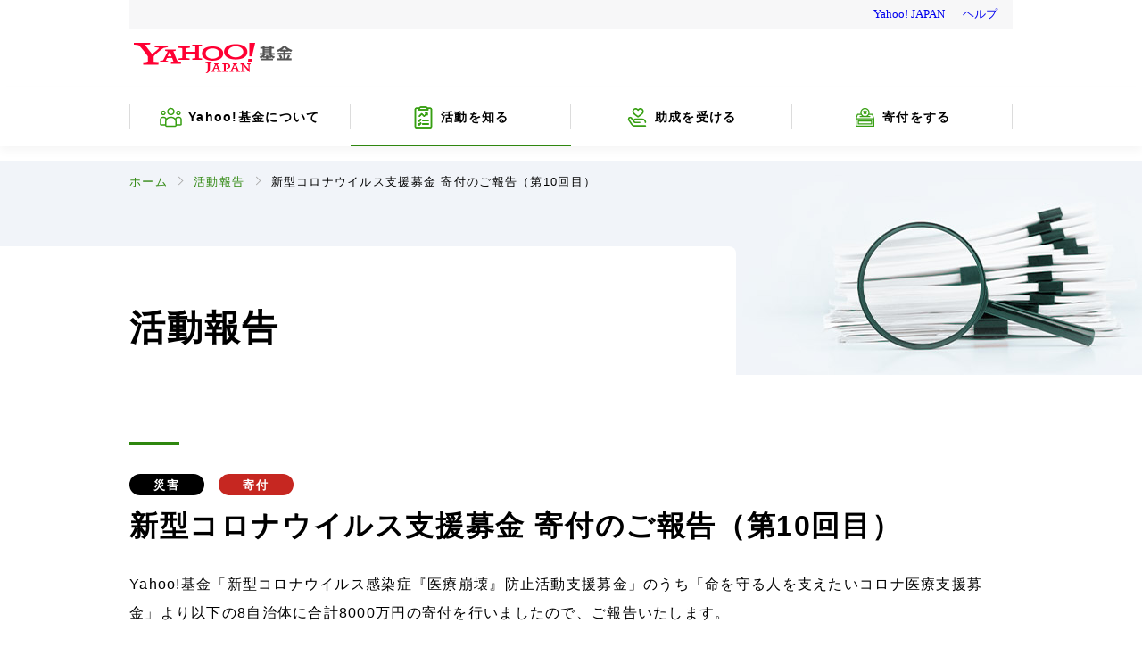

--- FILE ---
content_type: text/html; charset=UTF-8
request_url: https://kikin.yahoo.co.jp/report/20201228_01.html
body_size: 4539
content:


<!DOCTYPE HTML PUBLIC "-//W3C//DTD HTML 4.01 Transitional//EN" "http://www.w3.org/TR/html4/loose.dtd">
<html lang="ja">



                                <head prefix="og: http://ogp.me/ns# fb: http://www.facebook.com/2008/fbml">
    <meta http-equiv="Content-Type" content="text/html; charset=utf-8">
    <meta http-equiv="Content-Style-Type" content="text/css">
    <meta http-equiv="Content-Script-Type" content="text/javascript">
    <title>新型コロナウイルス支援募金 寄付のご報告（第10回目） - 活動を知る - Yahoo!基金</title>

    
    
    
    <meta name="description" content="Yahoo!基金は、ヤフー株式会社（現LINEヤフー株式会社）が2006年に設立した任意団体（非営利）です。「自然災害や感染症に対する支援」と「インターネット社会の安全で健全な発展への貢献」をテーマに活動しています。">
    <meta name="keywords" content="Yahoo!基金">
    
    
    <link rel="stylesheet" href="https://s.yimg.jp/yui/jp/tmpl/1.1.0/yjTmplCommon-min.css" type="text/css" media="all">
    <link href="https://s.yimg.jp/images/kikin/renewal/css/layout.css" rel="stylesheet" type="text/css" media="all">
    <link rel="stylesheet" href="https://s.yimg.jp/images/kikin/renewal/css/common.css">
    <script src="https://s.yimg.jp/images/kikin/site/v2/js/jquery.min.js"></script>
    <script src="https://s.yimg.jp/images/kikin/site/v2/js/common.js"></script>
    
    
    <meta property="og:title" content="Yahoo!基金"/>
    <meta property="og:type" content="website"/>
    <meta property="og:url" content="https://kikin.yahoo.co.jp//report/index.html"/>
    <meta property="og:image" content="https://s.yimg.jp/images/kikin/renewal/img/ogp/ogp.jpg"/>
    <meta property="og:site_name" content="Yahoo!基金"/>
    <meta property="og:description" content="活動を知る"/>
    

    <meta name="twitter:card" content="summary_large_image">
    <meta name="twitter:site" content="@yahoojpkikin">
    <meta name="twitter:creator" content="@yahoojpkikin">
    <script async src="https://s.yimg.jp/images/ds/yas/ya-1.6.2.min.js"></script>
    <!-- YA用のタグ -->
    <script>
    window.yacmds = window.yacmds || [];
    window.ya = window.ya || function(){yacmds.push(arguments)};
    ya('init', '7743314db8874be6b1b79a1e700e22c4', '4b18163c-b446-4cce-b526-0df70d32d893');
    ya('hit', 'pageview,webPerformance');
    </script>
    </head>
     <!-- /YA用のタグ --> 

                                    <body id="report" class="yj950-1">
                                        <div class="global-container">

                                            <div id="wrapper">

                                                

<iframe id="TEMPLA_MH" style="width: 100%;height: 88px;border-width: 0;vertical-align: bottom;margin: 0 auto 10px;"src="https://s.yimg.jp/images/templa/mhdemg/v2/static_mhd.html"></iframe>
<script>
    YAHOO = window.YAHOO || {};
    YAHOO.JP = YAHOO.JP || {};
    YAHOO.JP.templa = YAHOO.JP.templa || {};
    YAHOO.JP.templa.param = {"device_id":"pc","domain":"kikin","mh_login_done":"https:\/\/kikin.yahoo.co.jp\/report\/20201228_01.html","mh_logo_width":"178","mh_logo_height":"34","mh_logo_alt":"Yahoo!\u57fa\u91d1","mh_help_link":"https:\/\/support.yahoo-net.jp\/PccHelpcenter\/s\/"};
</script>
<script defer src="https://s.yimg.jp/images/templa/mhdemg/v2/templa.min.js"></script>
<div id="header">
<span class="yjGuid"><a name="yjPagetop" id="yjPagetop"></a><img src="https://s.yimg.jp/yui/jp/tmpl/1.1.0/audionav.gif" width="1" height="1" alt="このページの先頭です"></span>
<span class="yjSkip"><a href="#yjContentsStart"><img src="https://s.yimg.jp/yui/jp/tmpl/1.1.0/audionav.gif" alt="このページの本文へ" width="1" height="1" ></a></span>



</div><!--/#header-->






                                            
                                             
                                            
                                                 </div><!-- wrapper -->

                                                    <div id="kikin" role="main">

                                                        <nav class="global-nav" aria-label="Yahoo!基金メインメニュー">
    <ul id="global_nav" class=>
      <li><button type="button"><span>メニュー</span></button></li>
    <li class="global_nav "><a  class="profile" href="https://kikin.yahoo.co.jp/profile/" data-menu="1"><span>Yahoo!<br>基金について</span></a></li>
    <li class="global_nav "><a class="report" href="https://kikin.yahoo.co.jp/report/" data-menu="2" ><span>活動を知る</span></a></li>
    <li class="global_nav "><a class="support" href="https://kikin.yahoo.co.jp/support/" data-menu="3" ><span>助成を<br>受ける</span></a></li>
    <li class="global_nav "><a class="donation" href="https://kikin.yahoo.co.jp/donation/" data-menu="4" ><span>寄付をする</span></a></li>
    </ul>
  </nav>

  <div class="megamenu">
    <div class="inner">

      <div data-menu="1">
      <div class="head"><a href="https://kikin.yahoo.co.jp/profile/">Yahoo!基金について</a></div>
        <div class="body">
          <ul>
          <li><a href="https://kikin.yahoo.co.jp/profile/#profile-1">設立趣旨</a></li>
          <li><a href="https://kikin.yahoo.co.jp/profile/#profile-2">事業内容</a></li>
          <li><a href="https://kikin.yahoo.co.jp/profile/#profile-3">団体情報</a></li>
          <li><a href="https://kikin.yahoo.co.jp/profile/#profile-4">所在地</a></li>
          <li><a href="https://kikin.yahoo.co.jp/profile/#profile-5">評議委員</a></li>
          <li><a href="https://kikin.yahoo.co.jp/profile/#profile-6">年度別会計情報</a></li>            
          </ul>
        </div>
      </div>

      <div data-menu="2">
      <div class="head"><a href="https://kikin.yahoo.co.jp/report/">活動を知る</a></div>
        <div class="body">
          <p class="heading">災害・復興支援</p>
          <ul>
          <li><a href="https://kikin.yahoo.co.jp/report/#disaster-1">災害・復興支援</a></li>
          <li><a href="https://kikin.yahoo.co.jp/report/#disaster-2">防災減災活動支援</a></li>
          <li><a href="https://kikin.yahoo.co.jp/report/#disaster-3">新型コロナウイルス</a></li>
          <li><a href="https://kikin.yahoo.co.jp/report/#disaster-4">ツール・ド・東北</a></li>
          <li><a href="https://kikin.yahoo.co.jp/report/#disaster-5">学生ボランティア</a></li>            
          </ul>
          <p class="heading">IT支援</p>
          <ul>
          <li><a href="https://kikin.yahoo.co.jp/report/#it-1">ITによる社会課題の解決支援</a></li>
          <!--<li><a href="https://kikin.yahoo.co.jp/report/">自主事業</a></li>-->
          </ul>
        </div>
      </div>

      <div data-menu="3">
      <div class="head"><a href="https://kikin.yahoo.co.jp/support/">助成を受ける</a></div>
        <div class="body">
          <ul>
          <li><a href="https://kikin.yahoo.co.jp/support/#open">募集中のプログラム</a></li>
          <li><a href="https://kikin.yahoo.co.jp/support/#closed">募集終了したプログラム</a></li>
          </ul>
        </div>
      </div>

      <div data-menu="4">
      <div class="head"><a href="https://kikin.yahoo.co.jp/donation/">寄付をする</a></div>
        <div class="body">
          <ul>
          
          <li><a href="https://kikin.yahoo.co.jp/donation/#disaster_donation">災害復興みらい募金</a></li>
          <li><a href="https://kikin.yahoo.co.jp/donation/#it_donation">インターネットみらい募金</a></li>
         
          </ul>
        </div>
      </div>

      <ul class="only-sp">
        <li><a href="https://kikin.yahoo.co.jp/faq/">よくある質問</a></li>
      <li><a href="https://kikin.yahoo.co.jp/info/">お知らせ</a></li>
      </ul>

    </div><!-- /.inner -->
  </div><!-- /.megamenu -->

　

                                                            <div class="page-header">

                                                                <div class="body-container">
                                                                    <div class="inner">

                                                                        <ul class="breadcrumbs">
                                                                            <li><a href="https://kikin.yahoo.co.jp/">ホーム</a></li>
                                                                            <li><a href="https://kikin.yahoo.co.jp/report/">活動報告</a></li>
                                                                            <li>
                                                                                新型コロナウイルス支援募金 寄付のご報告（第10回目）
                                                                            </li>
                                                                        </ul>

                                                                        <h1>活動報告</h1>

                                                                    </div><!-- inner -->
                                                                </div><!-- body-container -->

                                                                <picture>
                                                                    <source srcset="https://s.yimg.jp/images/kikin/renewal/img/report/header_sp.jpg" media="(max-width: 639px)">
                                                                    <img src="https://s.yimg.jp/images/kikin/renewal/img/report/header_pc.jpg" alt="">
                                                                </picture>

                                                            </div><!-- /.page-header -->

                                                            <div class="body-container">
                                                                <div class="inner">

                                                                    <h2 class="h2 has-label">

                                                                        
                                                                            <span class="label black">災害</span>
                                                                            
                                                                        
                                                                        <span class="label red">寄付</span>
                                                                        
                                                                        
                                                                        <!-- /カテゴリ：助成報告終了 -->

                                                                        
                                                                            <span class="txt">
                                                                                新型コロナウイルス支援募金 寄付のご報告（第10回目）
                                                                            </span>
                                                                            </h2>

                                                                            
                                                                    <p class="common">
                                                                Yahoo!基金「新型コロナウイルス感染症『医療崩壊』防止活動支援募金」のうち「命を守る人を支えたいコロナ医療支援募金」より以下の8自治体に合計8000万円の寄付を行いましたので、ご報告いたします。
                                                                    </p>
                                                                
                                                                               
                                                                            <table class="common">
                                                                                <tbody>
                                                                                    
                                                                                     
                                                                                        <tr>
                                                                                            <th>寄付先</th>
                                                                                            <td>
                                                                                                <p class="common">
                                                                                                    <p>●北海道札幌市<br>
「新型コロナウイルス札幌ささえあい基金」<br>
<a href="http://www.city.sapporo.jp/somu/kifu/corona.html" target="_blank">http://www.city.sapporo.jp/somu/kifu/corona.html</a><br>
寄付日：2020/12/23<br>
寄付額：1000万円</p>
<br>
<p>●埼玉県さいたま市<br>
「新型コロナウイルス感染症対策さいたま応援寄附」<br>
<a href="https://www.city.saitama.jp/006/007/008/001/001/p006408.html" target="_blank">https://www.city.saitama.jp/006/007/008/001/001/p006408.html</a><br>
寄付日：2020/12/25<br>
寄付額：1000万円</p>
<br>
<p>●神奈川県横浜市<br>
「新型コロナウイルスに関する医療対策・感染症対策を応援」<br>
<a href="https://www.city.yokohama.lg.jp/city-info/zaisei/shisai-takarakuji-kifu/kifukin/200501kifu.html" target="_blank">https://www.city.yokohama.lg.jp/city-info/zaisei/shisai-takarakuji-kifu/kifukin/200501kifu.html</a><br>
寄付日：2020/12/23<br>
寄付額：1000万円</p>
<br>
<p>●神奈川県川崎市<br>
「新型コロナウイルス感染症への対応に関する寄附金」<br>
<a href="https://www.city.kawasaki.jp/index.html" target="_blank">https://www.city.kawasaki.jp/index.html</a><br>
寄付日：2020/12/25<br>
寄付額：1000万円</p>
<br>
<p>●神奈川県相模原市<br>
「新型コロナウイルス感染症対策支援寄附金」<br>
<a href="https://www.city.sagamihara.kanagawa.jp/shisei/kifu/1020084.html" target="_blank">https://www.city.sagamihara.kanagawa.jp/shisei/kifu/1020084.html</a><br>
寄付日：2020/12/23<br>
寄付額：1000万円</p>
<br>
<p>●愛知県名古屋市<br>
「名古屋市新型コロナウイルス感染症対策事業基金」<br>
<a href="https://www.city.nagoya.jp/zaisei/page/0000128812.html" target="_blank">https://www.city.nagoya.jp/zaisei/page/0000128812.html</a><br>
寄付日：2020/12/23<br>
寄付額：1000万円</p>
<br>
<p>●大阪府大阪市<br>
新型コロナウイルス感染症に対する寄附金<br>
URLなし<br>
寄付日：2020/12/23<br>
寄付額：1000万円</p>
<br>
<p>●大阪府堺市<br>
新型コロナウイルス感染症に対する寄附金<br>
URLなし<br>
寄付日：2020/12/23<br>
寄付額：1000万円</p>
                                                                                                </p>
                                                                                            </td>
                                                                                        </tr>
                                                                                    
                                                                                    
                                                                                        
                                                                                <tr>
                                                                                    <th>財源</th>
                                                                                    <td>
                                                                                        <p class="common">
                                                                                            <a href="https://donation.yahoo.co.jp/detail/1630047" target="_self">命を守る人を支えたいコロナ医療支援募金</a>
                                                                                        </p>
                                                                                    </td>
                                                                                </tr>
                                                                            
                                                                                    
                                                                                </tbody>
                                                                        
                                                                            
                                                                            <!-- /カテゴリ：寄付報告終了 -->
                                                                            
                                                                            
                                                                             <!-- /カテゴリ：寄付・助成終了 -->
                                                                            
                                                                            
                                                                            
                                                                             <!-- /カテゴリ：その他終了 -->
                                                                            
                                                                    </table>
                                                               
                                                                <p class="common">
                                                                        いずれも、新型コロナウイルス感染症対策の治療にあたる医療従事者の支援や医療用品の購入など、医療現場への支援として活用いただきます。
<br><br>
引き続き、医療従事者の皆さまの負担を軽減させるための支援活動を続けて参ります。<br>
ご寄付いただいた皆さまに改めて感謝申し上げます。
                                                             
                                                                    </p>
                                                            
                                                                            <div class="button page-nav center mt50">
                                                                
                                                               <a href="https://kikin.yahoo.co.jp/report/">活動報告の一覧へ</a>
                                                               
                                                                </div><!-- /.button page-nav center mt50-->

                                                                </div><!-- inner -->
                                                            </div><!-- body-container -->


                                                            <div class="footer-sns">
    <ul>
     <li>
     
     <a href="https://twitter.com/intent/tweet?url=https://kikin.yahoo.co.jp/report/20201228_01.html&text=Yahoo!基金は、ヤフー株式会社（現LINEヤフー株式会社）が2006年に設立した任意団体（非営利）です。「自然災害や感染症に対する支援」と「インターネット社会の安全で健全な発展への貢献」をテーマに活動しています。" target="_blank">
     <img
       src="https://s.yimg.jp/images/kikin/renewal/img/icon_x.png"
       alt="Xでシェアする"></a>
     </li>
     <li><a href="https://www.facebook.com/share.php?u=https://kikin.yahoo.co.jp/report/20201228_01.html"><img
       src="https://s.yimg.jp/images/kikin/renewal/img/icon_facebook.png"
       alt="Facebookでシェアする"></a></li>
      </ul>
   </div>

                                                                <div class="footer-navigation" role="contentinfo">

                                                                    <div class="sitemap">
    <ul>
      <li>
        <a href="https://kikin.yahoo.co.jp/profile/">Yahoo!基金について</a>
        <ul>
          <li><a href="https://kikin.yahoo.co.jp/profile/#profile-1">設立趣旨</a></li>
          <li><a href="https://kikin.yahoo.co.jp/profile/#profile-2">事業内容</a></li>
          <li><a href="https://kikin.yahoo.co.jp/profile/#profile-3">団体情報</a></li>
          <li><a href="https://kikin.yahoo.co.jp/profile/#profile-4">所在地</a></li>
          <li><a href="https://kikin.yahoo.co.jp/profile/#profile-5">評議委員</a></li>
          <li><a href="https://kikin.yahoo.co.jp/profile/#profile-6">年度別会計情報</a></li>
        </ul>
      </li>
      <li>
        <a href="https://kikin.yahoo.co.jp/report/">活動を知る</a>
        <ul>
          <li>
          <p class="has-lower"><b>災害復興支援</b></p>
          
            <ul>
              <li><a href="https://kikin.yahoo.co.jp/report/#disaster-1">災害・復興支援</a></li>
              <li><a href="https://kikin.yahoo.co.jp/report/#disaster-2">防災減災活動支援</a></li>
              <li><a href="https://kikin.yahoo.co.jp/report/#disaster-3">新型コロナウイルス</a></li>
              <li><a href="https://kikin.yahoo.co.jp/report/#disaster-4">ツール・ド・東北</a></li>
              <li><a href="https://kikin.yahoo.co.jp/report/#disaster-5">学生ボランティア</a></li>
            </ul>
          </li>
          <li>
          <p><b>IT支援</b></p>
          
            <ul>
              <li><a href="https://kikin.yahoo.co.jp/report/#it-1">ITによる社会課題の解決支援</a></li>
              <!--<li><a href="../report/">自主事業</a></li>-->
            </ul>
          </li>
        </ul>
      </li>
      <li>
        <a href="https://kikin.yahoo.co.jp/support/">助成を受ける</a>
        <ul>
          <li><a href="https://kikin.yahoo.co.jp/support/#open">募集中のプログラム</a></li>
          <li><a href="https://kikin.yahoo.co.jp/support/#closed">募集終了したプログラム</a></li>
        </ul>
      </li>
      <li style="padding-right: 10px;">
        <a href="https://kikin.yahoo.co.jp/donation/">寄付をする</a>
        <ul>
          
          <li><a href="https://kikin.yahoo.co.jp/donation/#disaster_donation">災害復興みらい募金</a></li>
          <li><a href="https://kikin.yahoo.co.jp/donation/#it_donation">インターネットみらい募金</a></li>
        
        </ul>
      </li>
    </ul>
  </div><!-- /.site-map -->
  <div class="utility">
    <ul>
      <li><a href="https://kikin.yahoo.co.jp/faq/">よくある質問・お問い合わせ</a></li>
      <li><a href="https://kikin.yahoo.co.jp/info/">お知らせ</a></li>
    </ul>
  </div>
<!-- /.footer-navigation -->

                                                                </div><!-- footer-navigation -->

                                                                <a href="#top" class="page-top">トップへ戻る</a>

                                                    </div><!-- kikin -->
                                                                    
                                                                      


                                                    <hr class="yjSeparation">




<div id="footer" class="topFooter tracked_mods">
<footer>



<small>Yahoo!基金は、ヤフー株式会社（現LINEヤフー株式会社）が2006年に設立した任意団体です。<br>
プライバシーおよび利用規約は、LINEヤフー株式会社の規定に準じます。<br></small>
<br>
<ul class="footer__item">
<li><a href="https://www.lycorp.co.jp/ja/company/privacypolicy/">プライバシーポリシー</a></li>
<li><a href="https://privacy.lycorp.co.jp/ja/">プライバシーセンター</a></li>
<li><a href="https://www.lycorp.co.jp/ja/company/terms/">利用規約</a></li>
<li><a href="https://support.yahoo-net.jp/PccHelpcenter/s/">ヘルプ・お問い合わせ</a></li>
</ul>
 
<p><small>&copy; LY Corporation</small></p>
</footer>
</div><!--/#footer-->







<script type="text/javascript">
(function(){YjdCookie={set:function(a,b){var x=new XMLHttpRequest();x.open("GET",a,0);x.send();document.location.href=b;}};})();
</script>
<script src="https://s.yimg.jp/l/jquery/3.5.1/jquery.min.js"></script>
<script src="https://s.yimg.jp/images/kikin/renewal/js/common.js"></script>
                                       

                                        </div><!-- global-container -->
           </body>
</html>

--- FILE ---
content_type: text/css
request_url: https://s.yimg.jp/images/kikin/renewal/css/layout.css
body_size: 7384
content:
@charset "UTF-8";
.txtSmall { font-size: 85.71429%; }

.txtSmaller { font-size: 66.66667%; }

.txtSmallest { font-size: 57.14286%; }

/* masthead-min.css 1.0.0 */
.yjmth { *height: 1%; }

.yjmth img { vertical-align: middle; border: 0px; }

.yjmth a { border: 0px; }

div.yjmthproplogoarea {
float: right;
padding: 25px 0 20px 0;
display: flex;
}

.yTop {
width: 100%;
text-align: right;
background: #53a310;
}

.yTop__link {
color: #fff;
margin: 3px 10px;
display: inline-block;
}

.yTop__link:hover {
opacity: 0.8;
}

a.yjlogo span {
padding: 2px 10px;
display: block;
}

#logoKikin { float: left; padding: 15px 0 7px; }

/* emg-min.css 1.0.0 */
#emg, #emg2, #emg3 { text-align: center; clear: both; }

#emg2 br { display: none; }

#emg table, #emg2 table, #emg3 table { margin: 0 auto; text-align: left; }

/* ie/mac \*/
/*/#emg,#emg2{margin-left:120px;}#emg3{margin-left:235px;}/**/
body { font-family: "メイリオ", Meiryo, "ヒラギノ角ゴ Pro W3", "Hiragino Kaku Gothic Pro", "ＭＳ Ｐゴシック", "MS PGothic", "Helvetica Neue", Helvetica, Arial, sans-serif; color: #4a3c2f; }

#wrapper { font-size: 94%; }

/* footer-min.css 1.0.0 */
#footer { text-align: center;}

#footer { padding: 25px 0 20px;}

#contents { padding-bottom: 30px; }

.yjMainGrid a, #yjBreadcrumbs a { color: #52a310; }
.yjMainGrid a:hover, #yjBreadcrumbs a:hover { color: #83d53f; }

/* globalnavigation */
#globalNav { clear: both; *zoom: 1; font-size: 93.33333%; background: #53a310; margin-bottom: 10px; border-bottom: #267301 1px solid; }
#globalNav:after { content: ""; display: block; clear: both; }
#globalNav p { margin-right: 7px; }
#globalNav a { padding: 4px 20px 3px; display: block; }
#globalNav li { float: left; background: url(../images/line_navi_bg.gif) no-repeat left center; }
#globalNav li:first-child { background: none; }
#globalNav li.active a { background: #256902; }
#globalNav p { float: right; }
#globalNav a { color: #fff; text-decoration: none; }
#globalNav a:hover { background-color: #7abc26; }
#globalNav a span { font-size: 85.71429%; }
#globalNav .support { background: #82c017; border-bottom: #569a0f 2px solid; margin-bottom: -3px; }
#globalNav .support a:hover { background-color: #a3d64d; }
#globalNav .donation { background: #d60046; border-bottom: #8c0e23 2px solid; margin-bottom: -3px; }
#globalNav .donation a { padding: 4px 30px 3px; }
#globalNav .donation a:hover { background-color: #f13f7b; }

/* footerContents */
#footerCon { background: #5b5754; border-top: #423b35 4px solid; /*padding: 25px 25px 20px;*/padding: 25px 0px 25px 40px; clear: both; font-size: 80%; }
#footerCon a { color: #c4c4c4; }
#footerCon a:hover { color: #fff; }
#footerCon dl { width: 210px; padding: 0 0 0 15px; border-left: #746f6b 1px solid; border-right: #383530 1px solid; min-height: 7.2em; vertical-align: top; display: table-cell; *display: inline; *zoom: 1; }
/*#footerCon dl:first-child { padding: 0; }*/
#footerCon dl.lNone { border-left: none; }
#footerCon dl.rNone { border-right: none; }
#footerCon dt { margin-bottom: 10px; background: url(../images/arrow_footercon.gif) no-repeat 0 0.4em; font-size: 108.33333%; }
#footerCon dt a { padding-left: 15px; }
#footerCon dd { background: url(../images/dot_footercon.gif) no-repeat 0 0.5em; margin-left: 5px; }
#footerCon dd a { padding-left: 10px; }

.separateBott { border-bottom: #383530 1px solid; padding-bottom: 15px; }

.separate { padding-top: 15px; border-top: #746f6b 1px solid; display: flex; justify-content: center;}
.separate li::after {
content: "-";
padding: 0 5px;
color: #989898;
}
.separate li:last-child::after {
content: none;
}

#footer small { padding: 20px 0 0 0; }
#footer img { vertical-align: middle; margin-bottom: 20px;}
#footer ul.footer__item {
display: flex;
justify-content: center;
font-size: 80%;
margin-bottom: 10px;
}
#footer ul.footer__item li::after {
content: "-";
padding: 0 5px;
color: #989898;
}
#footer ul.footer__item  li:last-child::after {
content: none;
}
#footer ul.footer__item li a {
color: #3279f6;
}
#footer ul.footer__item li a:hover {
color: #5d93f3;
}


#yjBreadcrumbs { font-size: 86.66667%; margin-bottom: 30px; }

h2, h3, h4 { margin-bottom: 30px; border-bottom: #aba49e 1px solid; -webkit-box-shadow: #d4d3d2 0px 2px 0px; -moz-box-shadow: #d4d3d2 0px 2px 0px; box-shadow: #d4d3d2 0px 2px 0px; font-weight: bold; }

h2 { font-size: 200%; }

h3 { font-size: 160%; color: #1e7300; border-bottom: #b8c79f 1px solid; -webkit-box-shadow: #d5dfc5 0px 2px 0px; -moz-box-shadow: #d5dfc5 0px 2px 0px; box-shadow: #d5dfc5 0px 2px 0px; }

.pageTitle h3 { font-size: 160%; font-weight: normal; margin-bottom: 15px; color: #1e7300; border-bottom: none; box-shadow: none;}

h4 { font-size: 133.33333%; margin-bottom: 15px; font-weight: bold; }

.page #yjMain { margin: 0 85px; }

#error { text-align: center; padding-bottom: 100px; }
#error h2 { font-size: 133.33333%; font-weight: bold; -webkit-box-shadow: none; -moz-box-shadow: none; box-shadow: none; border-bottom: none; }


/* width: 990 */
.yj950-1 #wrapper, .yj950-2 #wrapper, .yj950-3 #wrapper {
	width: 990px;}



/* Layout-SideMenu */
.pageSidenav #yjSub { float: left; width: 165px; }
.pageSidenav #yjMain { float: right; width: 775px; }

.sideNavBg, .sideNav li a, .sideNav li a:hover, .sideNav li a span, .sideNav li.active a, .sideNav li.active a:hover, .sideNav li.active a span, .sideNav li.active a:hover span { background: url(../images/nav_side_bg.png) no-repeat; }

.sideNav li { display: table; margin-bottom: 3px; background-color: #52a310; }
.sideNav li a { font-size: 93.33333%; background-position: -165px 0; display: table-cell; vertical-align: middle; color: #fff; width: 150px; text-decoration: none; padding: 10px 15px 10px 0; height: 40px; border-bottom: #3d7a0c 1px solid; line-height: 1.3; *height: auto; *min-height: 36px; *display: inline; *zoom: 1; }
.sideNav li a:hover { background-position: -330px 0; }
.sideNav li a span { display: block; padding-left: 27px; background-position: 0 center; }
.sideNav li.active a, .sideNav li.active a:hover { background-position: -495px 0; }
.sideNav li.active a span, .sideNav li.active a:hover span { background: none; }

#yjMain h4 + p { margin-bottom: 20px; }

#yjMain table { width: 100%; margin-bottom: 30px; }
#yjMain table th, #yjMain table td { border: #e0e0e0 1px solid; padding: 15px; text-align: left; }
#yjMain table th { background: #fbfbeb; font-weight: bold; vertical-align: top; }
#yjMain table .attention { padding-left: 1em; text-indent: -1em; /*font-size: 86.66667%; margin-top: 5px;*/ }
#yjMain .attention { padding-left: 1em; text-indent: -1em; /*font-size: 86.66667%; margin-top: 5px;*/ }

#top h2 { font-size: 133.33333%; margin-bottom: 15px; }
#top .topProgram h2 { font-size: 146.66667%; -webkit-box-shadow: none; -moz-box-shadow: none; box-shadow: none; border-bottom: none; margin-bottom: 0; font-weight: normal; }
#top .topProgram .supportBox { background: #82c017; color: #fff; padding: 10px 15px; }
#top .topProgram .supportBox .conbox { display: table-cell; *display:  inline; *zoom:  1; vertical-align: top; min-height: 3.8em; }
#top .topProgram .supportBox .conbox p { font-size: 86.66667%; }
#top .topProgram .supportBox .boxL { border-right: #70a741 1px solid; padding-right: 15px; }
#top .topProgram .supportBox .boxR { border-left: #bbdb83 1px solid; padding-left: 15px; }
#top .topProgram .body { background: #fbfbeb; border: #d5dfc5 1px solid; border-top: 0; padding: 15px 0px 15px 12px; letter-spacing: -.40em; }
#top .topProgram .body dl { display: inline-block; *display:  inline; *zoom:  1; letter-spacing: normal; width: 302px; vertical-align: top; margin: 0 8px 10px 0; }
#top .topProgram .body dt { border-bottom: #aba49e 1px solid; font-weight: bold; font-size: 100%; }
#top .topProgram .body dt + dd { border-top: #d4d3d2 2px solid; }
#top .topProgram .body dd { padding: 5px 5px 5px 0; border-top: #e4e3e1 1px solid; font-size: 86.66667%; }
#top .topProgram .body dd img { float: left; margin-right: 7px; }
#top .btEntry { border-top: #e4e3e1 1px solid; }
#top .txtSmaller { display: block; }

#topImg { margin-bottom: 10px; }

.photoBox { letter-spacing: -.40em; }

.photoReportBox { letter-spacing: normal; background: #fafbeb; padding: 7px 7px 13px 7px; border: #d5dfc6 1px solid; margin-bottom: 30px; width: 475px; display: inline-block; *display:  inline; *zoom:  1; }
.photoReportBox:first-child { margin-right: 8px; }
.photoReportBox h3 { font-size: 120%; color: #fff; -webkit-box-shadow: none; -moz-box-shadow: none; box-shadow: none; border-bottom: none; margin-bottom: 0; }
.photoReportBox a { text-decoration: none; }
.photoReportBox .btDonation, .photoReportBox .btMini, .photoReportBox .btCharity { margin: 15px auto 0 auto; }
.photoReportBox .btDonation a, .photoReportBox .btMini a, .photoReportBox .btCharity a { margin: auto; }

.reportPhoto { cursor: pointer; border: #7ebf0d 3px solid; position: relative; display: block; height: 294px; }
.reportPhoto img { width: 469px; }
.reportPhoto:hover { filter: alpha(opacity=90); -moz-opacity: 0.9; opacity: 0.9; }

/*div.photoLayer:first-child { width:338px;}*/

.photoLayer { height: 75px; position: absolute; bottom: 0; left: 0; color: #fff; padding: 15px; background: url(../images/bg_layer.png); background: rgba(0, 0, 0, 0.5); width:439px;}

.topWallpaper { cursor: pointer; float: left; position: relative; display: block; background: #fbfbeb; width: auto; margin-left: 9px; border: #e0e0e0 1px solid; padding: 15px 28px 28px 28px; }
.topWallpaper .photoLayer { width: 191px; font-size: 80%; height: 3em; padding: 10px; text-decoration: underline; }
.topWallpaper img { width: 155px; }
.topWallpaper:hover { filter: alpha(opacity=90); -moz-opacity: 0.9; opacity: 0.9; }




.reportLink { position: absolute; bottom: 0; right: 0; background: url(../images/arrow_photobg.png) no-repeat 0 0; padding: 3px 5px 0px 30px; font-size: 80%; }

#topInfo { border-bottom: #e4e3e1 1px solid; padding-bottom: 15px; margin-bottom: 30px; clear: both; letter-spacing: -.40em; }
#topInfo h2 { letter-spacing: normal; }
#topInfo dl { width: 460px; padding-right: 45px; font-size: 86.66667%; letter-spacing: -.40em; }

#topInfo dt, #topInfo dd { *display: inline; *zoom: 1; letter-spacing: normal; }
#topInfo dd { padding-left: 5px; width: 400px; vertical-align: top; margin-bottom: 10px; }

/*
#topInfo dt, #topInfo dd { display: inline-block; *display: inline; *zoom: 1; letter-spacing: normal; }
#topInfo dd { padding-left: 5px; width: 350px; vertical-align: top; margin-bottom: 10px; }
*/

.topInfoBox { display: inline-block; *display: inline; *zoom: 1; vertical-align: top; letter-spacing: normal; }

.shienBox { background: #fff; position: absolute; top: 10px; left: 75px; width: 300px; text-align: center; padding: 5px 0; }
.shienBox dt, .shienBox dd { margin: 0; }
.shienBox dt { font-size: 160%; color: #1e7300; }
.shienBox dd { text-align: left; padding: 10px 0 0 15px; }
.shienBox dd span { font-size: 146.66667%; line-height: 1; color: #1e7300; }
.shienBox .title { font-size: 146.66667%; text-align: center; color: #fff; background: #63ac27; padding: 10px 0 0 0; margin: 0 -10px; }
.shienBox .title span { font-size: 136.36364%; color: #fff; }

/*.sns { margin-top: -20px; margin-bottom: 10px; }
.sns li { width: 100px; display: inline-block; *display: inline; *zoom: 1; margin-right: 10px; }*/
.snsArea {
display: flex;
justify-content: center;
margin-bottom: 20px;
}

.snsArea__item {
margin-right: 20px;
}

.snsArea__item:last-of-type {
margin-right: 0;
}

.btEntry { clear: both; margin: 0; padding-top: 10px; letter-spacing: normal; }
.btEntry a { color: #fff; margin: 15px 0 10px 0; display: block; -webkit-border-radius: 4px; -moz-border-radius: 4px; -ms-border-radius: 4px; -o-border-radius: 4px; border-radius: 4px; background: #71ac0c; background-image: -webkit-gradient(linear, 50% 0%, 50% 100%, color-stop(0%, #82c017), color-stop(100%, #71ac0c)); background-image: -webkit-linear-gradient(top, #82c017, #71ac0c); background-image: -moz-linear-gradient(top, #82c017, #71ac0c); background-image: -o-linear-gradient(top, #82c017, #71ac0c); background-image: linear-gradient(top, #82c017, #71ac0c); *zoom: 1; filter: progid:DXImageTransform.Microsoft.gradient(gradientType=0, startColorstr='#FF82C017', endColorstr='#FF71AC0C'); width: 266px; padding: 3px 10px 1px; -webkit-box-shadow: #4b8f06 0px 2px 0px; -moz-box-shadow: #4b8f06 0px 2px 0px; box-shadow: #4b8f06 0px 2px 0px; font-size: 161.53846%; text-align: center; text-decoration: none; }
.btEntry a:hover { color: #fff; background: #8dbd3d; background-image: -webkit-gradient(linear, 50% 0%, 50% 100%, color-stop(0%, #9bcd45), color-stop(100%, #8dbd3d)); background-image: -webkit-linear-gradient(top, #9bcd45, #8dbd3d); background-image: -moz-linear-gradient(top, #9bcd45, #8dbd3d); background-image: -o-linear-gradient(top, #9bcd45, #8dbd3d); background-image: linear-gradient(top, #9bcd45, #8dbd3d); *zoom: 1; filter: progid:DXImageTransform.Microsoft.gradient(gradientType=0, startColorstr='#FF9BCD45', endColorstr='#FF8DBD3D'); -webkit-box-shadow: #59971e 0px 2px 0px; -moz-box-shadow: #59971e 0px 2px 0px; box-shadow: #59971e 0px 2px 0px; }
.btEntry a { margin: 0 auto; padding: 5px 10px 3px; font-size: 120%; }
.btEntry a.wideBtn { width: 300px;}
.btEntry a.wideBtn span {font-size: 70% !important; display: block;}

#reportIndex h3 { margin-bottom: 0; }
#reportIndex .repoIndxPhoto { background: #fafbeb; padding: 13px 7px 13px 0; border: #d5dfc6 1px solid; margin-bottom: 30px; }
#reportIndex .repoIndxPhoto .reportPhoto { display: inline-block; *display: inline; *zoom: 1; margin-left: 14px; text-decoration: none; }
#reportIndex .repoIndxPhoto h3 { font-size: 146.66667%; -webkit-box-shadow: none; -moz-box-shadow: none; box-shadow: none; border-bottom: none; margin-bottom: 0; font-weight: normal; color: #fff; }
#reportIndex .reportList ul { margin: 0; }
#reportIndex .reportList li { display: inline-block; *display: inline; *zoom: 1; margin-top: 15px; margin-left: 14px; }
#reportIndex .reportList li a { display: block; padding: 10px 0 10px 30px; font-size: 86.66667%; width: 424px; background: #52a310 url(../images/bt_bg_middle.png) no-repeat; color: #fff; text-decoration: none; border-bottom: #3d7a0c 1px solid; }
#reportIndex .reportList li a:hover { background-position: -454px 0; background-color: #7abc25; border-bottom: #5b8d1c 1px solid; }
#reportIndex .reportList strong { font-size: 133.33333%; border-bottom: #aba49e 1px solid; -webkit-box-shadow: #d4d3d2 0px 2px 0px; -moz-box-shadow: #d4d3d2 0px 2px 0px; box-shadow: #d4d3d2 0px 2px 0px; display: block; }
#reportIndex .reportBox .reportCon { display: inline-block; *display: inline; *zoom: 1; width: 470px; vertical-align: top; margin-bottom: 30px; }
#reportIndex .reportBox .reportCon:first-child { margin-right: 10px; }
#reportIndex .btBlock a, #reportIndex .btBlock a:hover { background: url(../images/bt_bg_small.png) no-repeat; }
#reportIndex .btBlock { font-size: 86.66667%; padding-top: 10px; border-top: #e4e3e1 1px solid; margin: 0 6px; }
#reportIndex .btBlock a { color: #fff; text-decoration: none; background-position: 0 0; background-color: #52a310; display: inline-block; padding: 3px 10px 2px 10px; border-bottom: #3d7a0c 1px solid; width: 182px; padding-left: 25px; }
#reportIndex .btBlock a:hover { color: #fff; background-color: #7abc25; background-position: -217px 0; border-bottom: #5b8d1c 1px solid; }

#reportIndex .reportBox .reportCon_1col { *display: inline; *zoom: 1; vertical-align: top; margin-bottom: 30px; }


.program dl { margin: 0 6px; }
.program dt { margin-top: 15px; font-weight: bold; border-bottom: #aba49e 1px solid; -webkit-box-shadow: #d4d3d2 0px 1px 0px; -moz-box-shadow: #d4d3d2 0px 1px 0px; box-shadow: #d4d3d2 0px 1px 0px; }
.program dd { padding: 8px 0; border-top: #e4e3e1 1px solid; }
.program p { padding-top: 20px; border-top: #e4e3e1 1px solid; }

.accounts li { border-top: #e4e3e1 1px solid; }
.accounts li:first-child { border-top: none; }
.accounts a { font-size: 93.33333%; background: url(../images/icon_pdf.png) no-repeat 0 0.7em; display: block; padding: 15px 0 15px 37px; text-decoration: none; color: #4a3c2f; }
.accounts a span { text-decoration: underline; color: #52a310; }
.accounts a:hover, .accounts a:hover span { text-decoration: underline; color: #83d53f; }

.archivesBox, #pageActivity { margin-bottom: 40px; }
.archivesBox dl, #pageActivity dl { font-size: 86.66667%; padding: 15px 10px; border-top: #e4e3e1 1px solid; margin: 0 6px; }
.archivesBox dl dt, #pageActivity dl dt { font-size: 115.38462%; font-weight: bold; }
.archivesBox dl dt span, #pageActivity dl dt span { font-weight: normal; display: block; font-size: 86.66667%; }
.archivesBox dl dt + dd + dd, #pageActivity dl dt + dd + dd { margin-top: 15px; }
.archivesBox h3, #pageActivity h3 { margin-top: 30px; }
.archivesBox h3 + dl, #pageActivity h3 + dl { border-top: 0; }

.pageResults tr:first-child { font-weight: bold; }

.pageResults th { width: 130px; }

.pageResults h4 + table { margin-top: 30px; }

#pageActivity dl { padding: 15px 20px; margin: 0; background: #fbfbeb; border-top: #e4e3e1 1px solid; }
#pageActivity h3 { margin-top: 0; }
#pageActivity h4 { margin-top: 30px; }
#pageActivity h4 + dl { border-top: 0; }
#pageActivity dd p { margin-bottom: 15px; }

#page100million h2 { font-size: 133.33333%; }
#page100million h2, #page100million h3 { -webkit-box-shadow: none; -moz-box-shadow: none; box-shadow: none; border-bottom: none; margin-bottom: 0; font-weight: normal; color: #4a3c2f; }
#page100million h3 { line-height: 1.01; }
#page100million .twobai { font-size: 138.46154%; }
#page100million .twobai .txtRed { color: #d50046; }
#page100million .twobai .txtBig { font-size: 250%; }
#page100million h4 + p { margin-bottom: 20px; }
#page100million .millionArea { background: url(../images/img_million.jpg) no-repeat 0 0; min-height: 500px; padding: 60px 90px; }
#page100million .txtRight { text-align: right; }
#page100million .btDonation a, #page100million .btMini a, #page100million .btCharity a { margin: 15px auto 25px auto; font-size: 213.33333%; width: 470px; -webkit-border-radius: 8px; -moz-border-radius: 8px; -ms-border-radius: 8px; -o-border-radius: 8px; border-radius: 8px; }
#page100million .logoHeart { background: url(../images/bt_bg_hearbig.png) no-repeat 0 center; padding: 10px 10px 3px; padding-left: 60px; line-height: 2.01; }

.bokinsuBox { background: rgba(255, 255, 255, 0.9); background: url(../images/bg_opacity.png) \9; padding: 20px 40px; text-align: center; -webkit-box-shadow: 0px 0px 5px #333333; -moz-box-shadow: 0px 0px 5px #333333; box-shadow: 0px 0px 5px #333333; }
.bokinsuBox .txtBig { font-size: 213.33333%; }
.bokinsuBox .txtMiddle { font-size: 160%; }
.bokinsuBox .txtSmall { font-size: 120%; margin-bottom: 25px; }

#pageProfile table dt { float: left; width: 4em; text-align: right; }
#pageProfile table dd { margin-left: 5em; }
#pageProfile h3 { margin-top: 30px; }
#pageProfile h3:first-child { margin-top: 0; }
#pageProfile h4 { border-bottom: 0; -webkit-box-shadow: none; -moz-box-shadow: none; box-shadow: none; margin-top: 20px; }
#pageProfile .work01 { color: #fff; background: #7ebe0d; margin-bottom: 10px; }
#pageProfile .work01 dt { width: 70px; float: left; font-size: 200%; padding: 15px; text-align: center; }
#pageProfile .work01 dt + dd { border-top: 0; }
#pageProfile .work01 dd { padding: 10px 13px 10px 40px; width: 620px; margin-left: 100px; border-top: #fff 2px solid; border-left: #fff 2px solid; background: url(../images/bg_work_table.png) no-repeat; background-position: 0 0; }
#pageProfile .work01 dd p:first-child { font-size: 160%; margin-left: -20px; }
#pageProfile .expenses { background: #52a310; }
#pageProfile .expenses dd { background-position: -700px 0; }

#bokin .donationBox, #bokin .bokinBox { letter-spacing: -.40em; font-size: 86.66667%; border-top: #8b0e23 1px solid; border-bottom: #decdd2 1px solid; -webkit-box-shadow: #cda1af 0px 2px 0px inset; -moz-box-shadow: #cda1af 0px 2px 0px inset; box-shadow: #cda1af 0px 2px 0px inset; margin-bottom: 25px; background: #fbfbeb url(../images/bg_donation.png) right 0 repeat-y; }
#bokin .donationBox h2, #bokin .bokinBox h2 { color: #d50046; border-bottom: none; -webkit-box-shadow: none; -moz-box-shadow: none; box-shadow: none; margin-bottom: 0; margin-left: -10px; font-size: 230.76923%; }
#bokin .donationBox .pageTitle + p, #bokin .bokinBox .pageTitle + p { font-size: 115.38462%; }
#bokin .donationBox .donationMain, #bokin .bokinBox .donationMain, #bokin .donationBox .donationSub, #bokin .bokinBox .donationSub { letter-spacing: normal; display: inline-block; height: 100%; vertical-align: top; padding: 18px 20px; *height: auto; *min-height: 36px; *display: inline; *zoom: 1; }
#bokin .donationBox .donationSub, #bokin .bokinBox .donationSub { width: 220px; font-size: 92.30769%; }
#bokin .donationBox .donationSub p, #bokin .bokinBox .donationSub p { margin-bottom: 15px; }
#bokin .donationBox .donationSub a, #bokin .bokinBox .donationSub a { font-size: 108.33333%; }
#bokin .donationBox .donationMain, #bokin .bokinBox .donationMain { width: 465px; padding: 18px 20px 18px 30px; }
#bokin .donationBox .donationMain h3, #bokin .bokinBox .donationMain h3 { font-size: 115.38462%; color: #4a3c2f; margin: 20px 0 10px -10px; border-bottom: #aba49e 1px solid; -webkit-box-shadow: #d4d3d2 0px 2px 0px; -moz-box-shadow: #d4d3d2 0px 2px 0px; box-shadow: #d4d3d2 0px 2px 0px; }
#bokin .donationBox .donationMain .attention, #bokin .bokinBox .donationMain .attention { font-size: 92.30769%; padding-left: 1em; text-indent: -1em; }
#bokin .donationBox .donationMain table, #bokin .bokinBox .donationMain table { font-size: 115.38462%; width: 100%; margin-top: 15px; margin-bottom: 0; }
#bokin .donationBox .donationMain table caption, #bokin .bokinBox .donationMain table caption { font-weight: bold; background: #746f6a; color: #fff; border-bottom: 0; padding: 7px 15px; }
#bokin .donationBox .donationMain table th, #bokin .bokinBox .donationMain table th { font-weight: bold; width: 5em; }
#bokin .donationBox .donationMain table th, #bokin .bokinBox .donationMain table th, #bokin .donationBox .donationMain table td, #bokin .bokinBox .donationMain table td { padding: 7px 15px; }
#bokin .donationMain .btDonation a, #bokin .donationMain .btMini a, #bokin .donationMain .btCharity a { margin: 10px 0 10px 0; }
#bokin .bokinBox { background: none; padding: 20px; letter-spacing: normal; }
#bokin .bokinBox h2 { font-size: 150%; color: #4a3c2f; }
#bokin .bokinBox p { margin-left: 15px; }

.btDonation, .btMini, .btCharity { margin-top: -5px; }
.btDonation a, .btMini a, .btCharity a { color: #fff; margin: 15px 0 10px 0; display: block; -webkit-border-radius: 4px; -moz-border-radius: 4px; -ms-border-radius: 4px; -o-border-radius: 4px; border-radius: 4px; background: #c70041; background-image: -webkit-gradient(linear, 50% 0%, 50% 100%, color-stop(0%, #d60046), color-stop(100%, #c70041)); background-image: -webkit-linear-gradient(top, #d60046, #c70041); background-image: -moz-linear-gradient(top, #d60046, #c70041); background-image: -o-linear-gradient(top, #d60046, #c70041); background-image: linear-gradient(top, #d60046, #c70041); *zoom: 1; filter: progid:DXImageTransform.Microsoft.gradient(gradientType=0, startColorstr='#FFD60046', endColorstr='#FFC70041'); /*width: 266px;*/ padding: 3px 10px 1px; -webkit-box-shadow: #830e20 0px 2px 0px; -moz-box-shadow: #830e20 0px 2px 0px; box-shadow: #830e20 0px 2px 0px; font-size: 161.53846%; text-align: center; text-decoration: none; }
.btDonation a:hover, .btMini a:hover, .btCharity a:hover { color: #fff; background: #d13367; background-image: -webkit-gradient(linear, 50% 0%, 50% 100%, color-stop(0%, #dd336b), color-stop(100%, #d13367)); background-image: -webkit-linear-gradient(top, #dd336b, #d13367); background-image: -moz-linear-gradient(top, #dd336b, #d13367); background-image: -o-linear-gradient(top, #dd336b, #d13367); background-image: linear-gradient(top, #dd336b, #d13367); *zoom: 1; filter: progid:DXImageTransform.Microsoft.gradient(gradientType=0, startColorstr='#FFDD336B', endColorstr='#FFD13367'); -webkit-box-shadow: #892733 0px 2px 0px; -moz-box-shadow: #892733 0px 2px 0px; box-shadow: #892733 0px 2px 0px; }

.logoHeart { background: url(../images/bt_bg_heart.png) no-repeat 0 center; padding-left: 30px; }

.btBig .logoHeart { padding: 5px 0 5px 55px; }

.btMini { font-size: 71.42857%; }
.btMini a { width: auto; display: inline-block; *display:  inline; *zoom:  1; padding: 3px 30px 1px; }

.btCharity { font-size: 71.42857%; }
.btCharity a { width: 320px; }
.btCharity .logoHeart { padding-left: 55px; display: block; text-align: left; background: url(../images/bt_bg_heart.png) no-repeat 20px center; }

#pageSupport h3 { margin-bottom: 15px; }
#pageSupport table th { width: 9em; }
#pageSupport table h4 { font-size: 120%; color: #1e7300; border-bottom: 0; -webkit-box-shadow: none; -moz-box-shadow: none; box-shadow: none; }
#pageSupport table li { background: url(../images/dot_page_01.gif) no-repeat 10px 0.6em; padding-left: 20px; }
#pageSupport .info { background: #d50046; color: #fff; padding: 5px 55px; text-align: center; margin-bottom: 15px; }

#reportIntv { font-size: 86.66667%; }
#reportIntv .header { font-size: 115.38462%; margin-bottom: 30px; }
#reportIntv strong { font-weight: bold; }
#reportIntv p { margin-bottom: 25px; }
#reportIntv .cl { *zoom: 1; }
#reportIntv .cl:after { content: ""; display: block; clear: both; }
#reportIntv img { border: #ffffff 3px solid; -webkit-box-shadow: 0px 0px 3px #999999; -moz-box-shadow: 0px 0px 3px #999999; box-shadow: 0px 0px 3px #999999; }
#reportIntv img.imgLeft { float: left; margin: 3px 10px 3px 0; }
#reportIntv img.imgRight { float: right; margin: 3px 0px 10px 10px; }
#reportIntv .intv { font-size: 110%; }
#reportIntv .intvProfile { background: #fbfbeb; padding: 15px 15px 5px; }
#reportIntv .intvProfile p { margin-bottom: 15px; }

#pageFaq h3 { margin-bottom: 20px; }
#pageFaq li a, #pageFaq dt, #pageFaq dd { background: url(../images/icon_faq.png) no-repeat; }
#pageFaq ul { border-bottom: #e4e3e1 1px solid; padding: 0 10px 10px 10px; }
#pageFaq ul li { margin-bottom: 15px; }
#pageFaq ul li a { background-position: 0 0; font-weight: bold; padding: 2px 0 10px 35px; }
#pageFaq dl { border-bottom: #e4e3e1 1px solid; padding: 15px; }
#pageFaq dl dt { background-position: 0 -500px; font-weight: bold; padding: 0 0 10px 25px; }
#pageFaq dl dd { background-position: 0 -1000px; padding: 0 0 0 25px; }
#pageFaq dl + h3 { margin-top: 40px; }
#pageFaq .faqCenter { text-align: center; margin-top: 15px; }
#pageFaq .btEntry { padding-top: 0; }

.yjChviewWrap { text-align: center; margin-top: 15px; margin-bottom: 15px;}

.yjChview { display: inline-block; padding: 10px 30px; border: 1px solid #e7e7e7; background: #f9f9f9; text-align: center; }

.yjChview dl, .yjChview dd, .yjChview p { margin: 0; }

.yjChview dl dt, .yjChview dl dd { display: inline; font-size: 14px; line-height: 1.2em; }

.yjChview dl dt { padding-right: 0.2em; }

.yjChview dl dd span { font-weight: bold; }

.yjChview dl dd.end:after { content: ""; }

/* for BLOG 2015/3/24 */
.commonBlock { margin: 0 0 20px; padding: 10px; background: #fff;}

nav.article {}
nav.article ul {overflow: hidden; _zoom:1; text-align: center;}
nav.article ul li {-moz-box-sizing: border-box; -webkit-box-sizing: border-box; -ms-box-sizing: border-box; box-sizing: border-box; float: left; width: 49%; text-align: left; position:relative; min-height:64px; margin-bottom:0;}
nav.article ul li.prev {margin-right: 2%;  text-align:right;}
nav.article ul li.next {}

article nav.pagenav { text-align: center; margin: 2em 0 0; font-weight: bold; }
article nav.pagenav ul { padding: 0; }
article nav.pagenav li { display: inline-block; *display:inline; *zoom: 1; vertical-align: top; margin:0 0 0.5em; }
article nav.pagenav a { padding: 0.5em 1.0em; border: 1px solid #999; display: inline-block; *display:inline; *zoom:1; background-color: #fff; color: #999; white-space: nowrap; vertical-align: baseline; text-align: center; cursor: pointer; text-decoration: none; margin-bottom: 0.5em; }
article nav.pagenav a.currentPage , article nav.pagenav span.current_page { color: #fff; border: 1px solid #666666; background-color: #666666; }
article nav.pagenav span.current_page { display: inline-block; *display:inline; *zoom:1; padding: 0.5em 1.0em; }

/*20180528*/
.sp_cont {
display: none;
}
.pc_cont {
display: block;
}
.profile__item__span {
width: 8em;
display: inline-block;
}
.profile__item__span2::before {
content: "：";
}

.supplement__ul li { background: url(../images/dot_page_01.gif) no-repeat 10px 0.6em; padding-left: 20px; }

/*caution*/
.information {
border: 3px solid #ffaf02;
margin: 15px 0;
text-align: center;
padding: 12px;
}

.information a {
color: #52a310;
}

.information a:hover {
color: #83d53f;
}

.js-backtotop {
position: fixed;
z-index: 999; 
right: 20px;
bottom: 20px;
}

.js-backtotop span {
background: url(../images/pagetop.png) no-repeat;
width: 55px;
height: 55px;
display: block;
background-size: cover;
}

.labelM { margin-top: 30px; }


/* EMG Positioning */
/*#msthd{margin:0 auto 0;}*/
#globalNav {margin: 0 0 10px;}
#emg3{margin-bottom:-15px;}
#emg2{margin-bottom:5px;margin-top:5px;}
#emg{margin-bottom:10px;margin-top:10px;}

.bold{font-weight: bold;}

--- FILE ---
content_type: text/css
request_url: https://s.yimg.jp/images/kikin/renewal/css/common.css
body_size: 14063
content:
html,body{margin:0;padding:0;border:0;outline:0;vertical-align:baseline;background:rgba(0,0,0,0)}body{position:relative;overflow-y:scroll;-webkit-text-size-adjust:100%}#kikin div,#kikin span,#kikin object,#kikin iframe,#kikin h1,#kikin h2,#kikin h3,#kikin h4,#kikin h5,#kikin h6,#kikin p,#kikin blockquote,#kikin pre,#kikin abbr,#kikin address,#kikin cite,#kikin code,#kikin del,#kikin dfn,#kikin em,#kikin img,#kikin ins,#kikin kbd,#kikin q,#kikin samp,#kikin hr,#kikin small,#kikin strong,#kikin sub,#kikin sup,#kikin var,#kikin b,#kikin i,#kikin dl,#kikin dt,#kikin dd,#kikin ol,#kikin ul,#kikin li,#kikin fieldset,#kikin form,#kikin label,#kikin legend,#kikin table,#kikin caption,#kikin tbody,#kikin tfoot,#kikin thead,#kikin tr,#kikin th,#kikin td,#kikin article,#kikin aside,#kikin canvas,#kikin details,#kikin figcaption,#kikin figure,#kikin footer,#kikin header,#kikin hgroup,#kikin menu,#kikin nav,#kikin section,#kikin summary,#kikin time,#kikin mark,#kikin audio,#kikin video{position:static;width:auto;height:auto;margin:0;padding:0;border:0;outline:0;text-align:left;vertical-align:baseline;background:rgba(0,0,0,0);box-shadow:none}#kikin article,#kikin aside,#kikin details,#kikin figcaption,#kikin figure,#kikin footer,#kikin header,#kikin hgroup,#kikin menu,#kikin nav,#kikin section{display:block;margin:0}#kikin li{list-style:none}#kikin a,#kikin button{-webkit-tap-highlight-color:rgba(0,0,0,0)}#kikin img{max-width:100%;height:auto;vertical-align:top}#kikin table{border-collapse:collapse;border-spacing:0}#kikin caption,#kikin th{text-align:left}#kikin button{padding:0;border-style:none;border-radius:0;background-color:rgba(0,0,0,0);outline:none;cursor:pointer;-webkit-appearance:none;-moz-appearance:none;appearance:none;line-height:1}#kikin input,#kikin select,#kikin textarea{padding:0;border-style:none;border-radius:0;background-color:rgba(0,0,0,0);outline:none;-webkit-appearance:none;-moz-appearance:none;appearance:none;font-family:inherit;line-height:1}#kikin strong,#kikin em,#kikin b{font-weight:bold;font-style:normal}#kikin *,#kikin *::before,#kikin *::after{box-sizing:border-box}#kikin{font-family:"メイリオ",Meiryo,"ヒラギノ角ゴ Pro W3","Hiragino Kaku Gothic Pro","ＭＳ Ｐゴシック","MS PGothic","Helvetica Neue",Helvetica,Arial,sans-serif;font-size:1rem;font-weight:normal;-webkit-font-feature-settings:"palt";font-feature-settings:"palt";letter-spacing:.08em;line-height:1;overflow-wrap:break-word}#kikin button,#kikin input,#kikin select,#kikin textarea{font-family:inherit;font-size:100%}#kikin .ast{font-family:sans-serif}@media screen and (max-width: 639px){#kikin{font-size:.875rem}}@media screen and (min-width: 640px){#kikin .pc-hidden{display:none}}@media screen and (max-width: 639px){#kikin .sp-hidden{display:none}}#kikin .mt0{margin-top:0px !important}#kikin .mt10{margin-top:10px !important}#kikin .mt20{margin-top:20px !important}#kikin .mt30{margin-top:30px !important}#kikin .mt40{margin-top:40px !important}#kikin .mt50{margin-top:50px !important}#kikin .mt60{margin-top:60px !important}#kikin .mt70{margin-top:70px !important}#kikin .mt80{margin-top:80px !important}#kikin .mt90{margin-top:90px !important}#kikin .mt100{margin-top:100px !important}#kikin .mt110{margin-top:110px !important}#kikin .mt120{margin-top:120px !important}#kikin .mt130{margin-top:130px !important}#kikin .mt140{margin-top:140px !important}#kikin .mt150{margin-top:150px !important}@media screen and (max-width: 639px){#kikin .mt0{margin-top:0vw !important}#kikin .mt10{margin-top:2vw !important}#kikin .mt20{margin-top:4vw !important}#kikin .mt30{margin-top:6vw !important}#kikin .mt40{margin-top:8vw !important}#kikin .mt50{margin-top:10vw !important}#kikin .mt60{margin-top:12vw !important}#kikin .mt70{margin-top:14vw !important}#kikin .mt80{margin-top:16vw !important}#kikin .mt90{margin-top:18vw !important}#kikin .mt100{margin-top:20vw !important}#kikin .mt110{margin-top:22vw !important}#kikin .mt120{margin-top:24vw !important}#kikin .mt130{margin-top:26vw !important}#kikin .mt140{margin-top:28vw !important}#kikin .mt150{margin-top:30vw !important}}#kikin .top-mv{padding:15px 30px 0}#kikin .top-mv .inner{max-width:1280px;margin:0 auto}#kikin .top-mv+.body-container{padding-top:28px}@media screen and (max-width: 639px){#kikin .top-mv{padding:3vw 3vw 0}#kikin .top-mv .inner{max-width:none;margin:0}#kikin .top-mv+.body-container{padding-top:8vw}}#kikin .top-catch{font-size:2.5rem;font-weight:bold;letter-spacing:.1em;line-height:1.8;text-align:center}#kikin .top-catch em{margin-right:.2em;color:#2f870f}#kikin .top-catch+p{margin-top:18px;font-size:1.125rem;font-weight:bold;line-height:2.2;text-align:center}@media screen and (max-width: 639px){#kikin .top-catch{font-size:1.375rem;line-height:1.7}#kikin .top-catch+p{margin-top:5vw;font-size:1.0625rem;line-height:2}}#kikin .top-status{max-width:740px;margin:60px auto 0}#kikin .top-status ul{display:flex;justify-content:space-between}#kikin .top-status ul li{display:flex;align-items:center;justify-content:flex-end;width:342px;height:96px;padding-right:15px;border-radius:8px;background-color:#379f12;background-repeat:no-repeat;background-position:15px 50%;background-size:64px;color:#fff}#kikin .top-status ul li:first-child{background-image:url(../img/top/pict_amount.png)}#kikin .top-status ul li:last-child{background-image:url(../img/top/pict_number.png)}#kikin .top-status ul li .title{width:4.2em;font-size:1.125rem;font-weight:bold;letter-spacing:normal}#kikin .top-status ul li .num{width:3.2em;font-size:2.5rem;font-weight:bold;letter-spacing:normal;text-align:right}#kikin .top-status ul li .unit{width:2.2em;padding-top:1em;font-size:1rem;font-weight:bold;letter-spacing:normal;text-align:right}#kikin .top-status p{margin-top:15px;font-size:.8125rem;text-align:right}@media screen and (max-width: 767px){#kikin .top-status{max-width:296px;margin:12vw auto 0}#kikin .top-status ul{display:block}#kikin .top-status ul li{width:100%;height:72px;padding-right:10px;background-position:10px 50%;background-size:48px}#kikin .top-status ul li:last-child{margin-top:4vw}#kikin .top-status ul li .title{font-size:1.25rem}#kikin .top-status ul li .num{font-size:1.875rem}#kikin .top-status ul li .unit{padding-top:.5em;font-size:1.125rem}#kikin .top-status p{margin-top:3vw;font-size:.625rem}}#kikin ul.article.top-article{margin-top:50px}#kikin ul.article.top-article li{padding:24px 0}#kikin ul.article.top-article li:last-child{border-bottom-style:none}#kikin ul.article.top-article .date{margin-right:16px;font-size:1rem;font-weight:bold;letter-spacing:.02em}#kikin ul.article.top-article .label{min-width:calc(2em + 32px)}#kikin ul.article.top-article .label+.label{margin-left:-10px}@media screen and (max-width: 639px){#kikin ul.article.top-article{margin-top:7vw}#kikin ul.article.top-article li{padding:0}#kikin ul.article.top-article .date{margin-right:10px;font-size:.875rem}#kikin ul.article.top-article .label+.label{margin-left:-3px}}#kikin h6.bank-info{margin-top:25px;font-size:1.125rem;font-weight:bold}#kikin h6.bank-info:first-child{margin-top:0}#kikin table.bank-info{width:100%;margin-top:15px;font-size:1rem;line-height:1.7}#kikin table.bank-info th{width:160px;padding:12px 15px 12px 35px;border-top:1px solid #fff;border-right:1px solid #dcdcdc;background-color:#2f870f;color:#fff;font-weight:bold}#kikin table.bank-info td{width:calc(100% - 161px);padding:12px 35px;border-top:1px solid #dcdcdc;background-color:#fff}#kikin table.bank-info tr:first-child th,#kikin table.bank-info tr:first-child td{border-top-style:none}@media screen and (max-width: 639px){#kikin h6.bank-info{margin-top:8vw;font-size:.9375rem}#kikin table.bank-info{margin-top:3vw;font-size:.875rem}#kikin table.bank-info th{width:100px;padding:7px 7px 7px 12px}#kikin table.bank-info td{width:calc(100% - 101px);padding:7px 12px}}#kikin table.program{margin-top:16px;font-size:1rem;line-height:2}#kikin table.program th{position:relative;padding-right:1.5em;-moz-text-align-last:justify;text-align-last:justify;white-space:nowrap}#kikin table.program th::after{content:"：";position:absolute;right:.7em;top:0}@media screen and (max-width: 639px){#kikin table.program{display:block;margin-top:4vw;font-size:.875rem;line-height:1.9}#kikin table.program tbody,#kikin table.program tr,#kikin table.program td{display:block}#kikin table.program th{display:block;margin-top:8px;padding-right:0;-moz-text-align-last:left;text-align-last:left}#kikin table.program th::after{position:static}}#kikin .interview-heading{margin-top:40px;font-size:1.125rem;line-height:1.8}#kikin .interview-heading::before{content:"――";margin-right:.5em;letter-spacing:-2px}#kikin .interview-speaker{margin-top:25px;color:#2f870f;font-size:1rem;font-weight:bold;line-height:1.7}#kikin .interview-speaker+p.common{margin-top:.3em}@media screen and (max-width: 639px){#kikin .interview-heading{margin-top:10vw;font-size:1rem}#kikin .interview-speaker{margin-top:7vw;font-size:.875rem}}#kikin .interview-org>dt{font-size:1.25rem;font-weight:bold;line-height:1.5}#kikin .interview-org p{margin-top:20px;font-size:1rem;line-height:1.5}#kikin .interview-org dl dt{margin-top:35px;font-size:1.125rem;font-weight:bold;line-height:1.5}#kikin .interview-org dl dd{margin-top:15px;font-size:1rem;line-height:2}@media screen and (max-width: 639px){#kikin .interview-org>dt{font-size:1.125rem}#kikin .interview-org p{margin-top:6vw;font-size:.875rem}#kikin .interview-org dl dt{margin-top:6vw;font-size:1rem}#kikin .interview-org dl dd{margin-top:3vw;font-size:.875rem}}#kikin{position:relative;color:#000}#kikin a{text-decoration:underline;color:#2f870f}#kikin a:link{color:#2f870f}#kikin a:visited{color:#2f870f}#kikin a:hover{text-decoration:none;color:#2f870f}#kikin a:active{text-decoration:none;color:#2f870f}@media screen and (max-width: 639px){#kikin{margin-bottom:8vw}}@media screen and (max-width: 767px){.global-container{width:100%;padding-bottom:200px}}#kikin .body-container{padding:40px 30px}#kikin .body-container.gray-1{background-color:#f7f7f7}#kikin .body-container.gray-2{background-color:#ebebed}#kikin .body-container.gray-3{background-color:#9e9e9e;color:#fff}#kikin .body-container.green{background-color:#ebf5e7}#kikin .body-container>.inner{max-width:990px;margin:0 auto}#kikin .body-container>.inner>:first-child{margin-top:0 !important}@media screen and (max-width: 639px){#kikin .body-container{padding:8vw 5vw}#kikin .body-container>.inner{max-width:none;margin:0}}#kikin .col-set{display:flex;flex-wrap:wrap;margin:4% -4% -3.8461% 0}#kikin .col-set.reverse{flex-direction:row-reverse}#kikin .col-set>div{margin-right:3.8461%;margin-bottom:3.8461%}#kikin .col-set>div>:first-child{margin-top:0}#kikin .col-set .col-1-2{width:46.1539%}#kikin .col-set .col-1-3{width:29.4872%}#kikin .col-set .col-1-4{width:21.1539%}#kikin .col-set .col-2-3{width:62.8205%}#kikin .col-set .col-3-4{width:71.1539%}@media screen and (max-width: 639px){#kikin .col-set{display:block;margin:8vw 0 0}#kikin .col-set>div{margin-right:0;margin-bottom:8vw}#kikin .col-set .col-1-2{width:auto}#kikin .col-set .col-1-3{width:auto}#kikin .col-set .col-1-4{width:auto}#kikin .col-set .col-2-3{width:auto}#kikin .col-set .col-3-4{width:auto}}#kikin .global-nav{position:relative;z-index:200;padding:0 30px;box-shadow:0 5px 10px rgba(0,0,0,.04)}#kikin .global-nav ul{position:relative;display:flex;max-width:990px;margin:0 auto}#kikin .global-nav ul::before{content:"";display:block;position:absolute;left:0;top:calc(50% - 14px);width:1px;height:28px;background-color:#dcdcdc}#kikin .global-nav ul li{position:relative;width:25%}#kikin .global-nav ul li::after{content:"";display:block;position:absolute;right:0;top:calc(50% - 14px);width:1px;height:28px;background-color:#dcdcdc}#kikin .global-nav ul li:first-child{display:none}#kikin .global-nav ul li a{display:block;position:relative;height:66px;padding:18px 0 0;color:#000;text-align:center;text-decoration:none}#kikin .global-nav ul li a::after{content:"";display:block;position:absolute;left:0;bottom:0;width:100%;height:2px;background-color:#2f870f;opacity:0;transition:opacity .2s}#kikin .global-nav ul li a:hover::after,#kikin .global-nav ul li a:active::after,#kikin .global-nav ul li a.current::after{opacity:1}#kikin .global-nav ul li a span{display:inline-block;padding:8px 0 8px 32px;background-repeat:no-repeat;background-position:0 50%;background-size:25px;font-size:.875rem;font-weight:bold}#kikin .global-nav ul li a span br{display:none}#kikin .global-nav ul li:nth-child(2) span{background-image:url(../img/icon_profile.svg)}#kikin .global-nav ul li:nth-child(3) span{background-image:url(../img/icon_report.svg)}#kikin .global-nav ul li:nth-child(4) span{background-image:url(../img/icon_support.svg)}#kikin .global-nav ul li:nth-child(5) span{background-image:url(../img/icon_donation.svg)}@media screen and (max-width: 860px){#kikin .global-nav ul li a span{font-size:.8125rem;letter-spacing:.04em}}@media screen and (max-width: 767px){#kikin .global-nav{position:fixed;left:0;bottom:0;width:100%;height:130px;padding:20px 3vw;background:linear-gradient(0deg, rgba(0, 0, 0, 0.2) 0%, rgba(0, 0, 0, 0) 100%);box-shadow:none}#kikin .global-nav ul{display:flex;justify-content:space-between;align-items:center;max-width:500px;height:90px;padding:0 12px;border-radius:8px;background-color:#fff;box-shadow:0 0 10px rgba(0,0,0,.3)}#kikin .global-nav ul::before{content:none}#kikin .global-nav ul li{width:64px;height:66px}#kikin .global-nav ul li::after{content:none}#kikin .global-nav ul li:first-child{display:block}#kikin .global-nav ul li:first-child button.close{background-color:#2f870f;background-image:url(../img/icon_close.svg);color:#fff}#kikin .global-nav ul li a,#kikin .global-nav ul li button{display:flex;flex-direction:column;justify-content:flex-end;align-items:center;width:100%;height:100%;padding:0 0 7px;border-radius:7px;background-color:#fff;background-repeat:no-repeat;background-position:50% 5px;background-size:30px;color:#000}#kikin .global-nav ul li a::after,#kikin .global-nav ul li button::after{content:none}#kikin .global-nav ul li a span,#kikin .global-nav ul li button span{display:block;width:100%;padding:0;background-image:none !important;font-size:.5625rem;font-weight:bold;line-height:1.2;letter-spacing:.05em;text-align:center}#kikin .global-nav ul li a span br,#kikin .global-nav ul li button span br{display:inline}#kikin .global-nav ul li:nth-child(1) button{background-image:url(../img/icon_menu.svg)}#kikin .global-nav ul li:nth-child(2) a{background-image:url(../img/icon_profile.svg)}#kikin .global-nav ul li:nth-child(3) a{background-image:url(../img/icon_report.svg)}#kikin .global-nav ul li:nth-child(4) a{background-image:url(../img/icon_support.svg)}#kikin .global-nav ul li:nth-child(5) a{background-image:url(../img/icon_donation.svg)}}#kikin .page-header{position:relative;z-index:1;min-height:240px}#kikin .page-header .body-container{position:relative;z-index:2;padding:0 30px}#kikin .page-header .breadcrumbs{padding-top:12px;font-size:.8125rem;line-height:1.8}#kikin .page-header .breadcrumbs li{display:inline}#kikin .page-header .breadcrumbs li:nth-child(n+2){position:relative;padding-left:24px}#kikin .page-header .breadcrumbs li:nth-child(n+2)::before{content:"";display:block;position:absolute;left:4px;top:.2em;width:7px;height:7px;border-top:1px solid #aaa;border-right:1px solid #aaa;-webkit-transform:rotate(45deg);transform:rotate(45deg)}#kikin .page-header h1{padding:124px 0 100px;font-size:2.5rem;font-weight:bold;letter-spacing:.05em;line-height:1.4;opacity:0;transition:opacity 2s 0s cubic-bezier(0.36, 0, 0.56, 1)}#kikin .page-header picture{display:flex;justify-content:center;position:absolute;left:0;top:0;z-index:1;width:100%;height:240px;margin-top:0;background-color:#f0f5f8;overflow:hidden}#kikin .page-header picture::before{content:"";display:block;position:absolute;left:0;bottom:0;z-index:2;width:calc(50% + 185px);height:144px;border-radius:0 8px 0 0;background-color:#fff}#kikin .page-header picture img{display:block;max-width:none;height:100%}#kikin .page-header+.body-container{padding-top:0;opacity:0;transition:opacity 1.2s .8s cubic-bezier(0.08, 0.64, 0.56, 1)}#kikin.show .page-header h1{opacity:1}#kikin.show .page-header+.body-container{opacity:1}@media screen and (max-width: 639px){#kikin .page-header{min-height:auto}#kikin .page-header .body-container{padding:0 5vw}#kikin .page-header .breadcrumbs{padding:104px 5vw 0 0;font-size:.625rem}#kikin .page-header .breadcrumbs li:nth-child(n+2){padding-left:20px}#kikin .page-header .breadcrumbs li:nth-child(n+2)::before{left:4px;top:.3em;width:5px;height:5px}#kikin .page-header h1{padding:32px 0 15vw;font-size:1.9375rem}#kikin .page-header h1 br:not([class]){display:none}#kikin .page-header picture{height:130px}#kikin .page-header picture::before{width:95%;height:40px}#kikin .page-header+.body-container>.inner>*:first-child,#kikin .page-header+.body-container>.inner>.row-1-1:first-child .col:first-child *:first-child,#kikin .page-header+.body-container>.inner>.row-1-2:first-child .col:first-child *:first-child,#kikin .page-header+.body-container>.inner>.row-2-1:first-child .col:first-child *:first-child{margin-top:0}}@media screen and (min-width: 640px){#kikin .page-header+.body-container>.inner>*:first-child,#kikin .page-header+.body-container>.inner>.row-1-1:first-child .col *:first-child,#kikin .page-header+.body-container>.inner>.row-1-2:first-child .col *:first-child,#kikin .page-header+.body-container>.inner>.row-2-1:first-child .col *:first-child{margin-top:0}}#kikin .h2{position:relative;margin-top:120px;padding-top:30px;font-size:2rem;font-weight:bold;letter-spacing:.05em;line-height:1.5}#kikin .h2::before{content:"";display:block;position:absolute;left:0;top:0;width:56px;height:4px;background-color:#2f870f}#kikin .h2.center{text-align:center}#kikin .h2.center::before{left:calc(50% - 28px)}#kikin .h2.has-label{display:flex;flex-wrap:wrap;align-items:center;padding-top:36px;line-height:1}#kikin .h2.has-label .date{margin-right:16px;font-size:1rem;font-weight:bold;letter-spacing:.06em}#kikin .h2.has-label .txt{width:100%;margin-top:10px;line-height:1.5}#kikin .h3{position:relative;margin-top:70px;padding-bottom:21px;border-bottom:2px solid #dcdcdc;font-size:1.5625rem;font-weight:bold;line-height:1.4}#kikin .h3::after{content:"";display:block;position:absolute;left:0;bottom:-2px;width:32px;height:3px;background-color:#2f870f}#kikin .h3.center{border-bottom-style:none;text-align:center}#kikin .h3.center::after{left:calc(50% - 16px)}#kikin .h3.no-border{padding-bottom:0;border-bottom-style:none}#kikin .h3.no-border::after{content:none}#kikin .h4{position:relative;margin-top:70px;padding-left:20px;font-size:1.25rem;font-weight:bold;line-height:1.4}#kikin .h4::before{content:"";display:block;position:absolute;left:0;top:5px;bottom:4px;width:4px;background-color:#2f870f}#kikin .h5{margin-top:50px;font-size:1.125rem;font-weight:bold;line-height:1.6}#kikin .h5.green{color:#2f870f}@media screen and (max-width: 639px){#kikin .h2{margin-top:16vw;padding-top:22px;font-size:1.5rem}#kikin .h2::before{width:42px;height:3px}#kikin .h2.center::before{left:calc(50% - 21px)}#kikin .h2.has-label{padding-top:25px}#kikin .h2.has-label .date{margin-right:10px;font-size:.875rem}#kikin .h2.has-label .txt{margin-top:8px;line-height:1.4}#kikin .h2 br:not([class]){display:none}#kikin .h3{margin-top:12vw;padding-bottom:14px;font-size:1.25rem}#kikin .h3::after{width:22px;height:2px}#kikin .h3.center::after{left:calc(50% - 11px)}#kikin .h3 br:not([class]){display:none}#kikin .h4{margin-top:12vw;padding-left:16px;font-size:1.0625rem}#kikin .h4::before{top:4px;width:3px}#kikin .h5{margin-top:10vw;font-size:.9375rem;line-height:1.5}}#kikin .image-h2{margin-top:120px}#kikin .image-h2 picture{display:block;border-radius:8px;overflow:hidden}#kikin .image-h2 picture img{display:block;width:100%}#kikin .image-h2 .txt{position:relative;margin:-120px 40px 0;padding:40px 40px 0 40px;border-radius:8px 8px 0 0;background-color:#fff}#kikin .image-h2 .txt .h2{margin-top:0}#kikin .image-h4{display:flex;align-items:center;margin-top:70px;border-radius:8px;background-color:#f7f7f7;overflow:hidden}#kikin .image-h4 picture{display:block;width:30%}#kikin .image-h4 picture img{display:block;width:100%}#kikin .image-h4 .txt{width:70%;padding:4%;font-size:1.25rem;font-weight:bold;line-height:1.4;text-align:center}#kikin .w100-image-h2{position:relative;z-index:0;height:275px;margin:120px 0 -50px;padding:80px 30px 0;background-color:#f0f5f8}#kikin .w100-image-h2 h2{position:relative;z-index:2;margin-top:0}#kikin .w100-image-h2 picture{display:flex;justify-content:center;position:absolute;left:0;top:0;z-index:1;width:100%;height:100%;overflow:hidden;text-align:center}#kikin .w100-image-h2 picture img{max-width:none;height:100%}#kikin .w100-image-h2+.body-container{padding-top:0}@media screen and (max-width: 639px){#kikin .image-h2{margin:16vw -5vw 0}#kikin .image-h2 picture{border-radius:0}#kikin .image-h2 .txt{margin:-10vw 5vw 0;padding:30px 5vw 0 5vw}#kikin .image-h4{display:block;margin-top:12vw}#kikin .image-h4 picture{width:auto}#kikin .image-h4 .txt{width:auto;padding:8vw 5vw;font-size:1.0625rem}#kikin .w100-image-h2{height:230px;margin:16vw 0 -70px;padding:55px 5vw 0}#kikin .w100-image-h2.sp-image-left picture{justify-content:flex-start}#kikin .w100-image-h2.sp-image-right picture{justify-content:flex-end}}#kikin p.common{margin-top:26px;font-size:1rem;line-height:2}#kikin p.common.center{text-align:center}#kikin p.common.right{text-align:right}#kikin p.note{margin-top:15px;font-size:.8125rem;line-height:1.5}@media screen and (max-width: 639px){#kikin p.common{margin-top:6vw;font-size:.875rem}#kikin p.note{margin-top:3vw;font-size:.6875rem}}#kikin a.outbound::after{content:"";display:inline-block;margin-left:.5em;width:14px;height:14px;background-image:url(../img/icon_outbound.png);background-repeat:no-repeat;background-size:14px auto;background-position:0 0;-webkit-transform:translateY(1px);transform:translateY(1px)}#kikin a.arrow::after{content:"";display:inline-block;margin-left:.5em;width:8px;height:8px;border-top:2px solid #2f870f;border-right:2px solid #2f870f;-webkit-transform:translateY(-2px) rotate(45deg);transform:translateY(-2px) rotate(45deg)}#kikin a.pdf,#kikin a.doc,#kikin a.xls,#kikin a.file{display:inline-block;position:relative;margin-left:42px;padding:6px 0;line-height:1.6}#kikin a.pdf::after,#kikin a.doc::after,#kikin a.xls::after,#kikin a.file::after{content:"";display:block;position:absolute;left:-42px;top:calc(50% - 18px);width:34px;height:34px;background-repeat:no-repeat;background-size:auto 34px;background-position:0 0}#kikin a.pdf::after{background-image:url(../img/icon_pdf.png)}#kikin a.doc::after{background-image:url(../img/icon_doc.png)}#kikin a.xls::after{background-image:url(../img/icon_xls.png)}#kikin a.file::after{background-image:url(../img/icon_file.png)}#kikin .link-bk a,#kikin a.link-bk{color:#000;text-decoration:none}#kikin .link-bk a:hover,#kikin .link-bk a:active,#kikin a.link-bk:hover,#kikin a.link-bk:active{text-decoration:underline}@media screen and (max-width: 639px){#kikin a.pdf,#kikin a.doc,#kikin a.xls,#kikin a.file{margin-left:32px}#kikin a.pdf::after,#kikin a.doc::after,#kikin a.xls::after,#kikin a.file::after{left:-32px;top:calc(50% - 14px);width:28px;height:28px;background-size:auto 28px}#kikin .link-bk a:hover,#kikin .link-bk a:active,#kikin a.link-bk:hover,#kikin a.link-bk:active{text-decoration:none}}#kikin picture.common,#kikin figure.common{display:block;margin-top:30px}#kikin picture.common.center,#kikin figure.common.center{text-align:center}#kikin picture.common.right,#kikin figure.common.right{text-align:right}#kikin picture.common img,#kikin figure.common img{display:inline-block;max-width:100%}#kikin picture.common.rounded img,#kikin figure.common.rounded img{border-radius:8px;overflow:hidden}#kikin picture.common.full img,#kikin figure.common.full img{width:100%}#kikin picture.common figcaption,#kikin picture.common+.caption,#kikin figure.common figcaption,#kikin figure.common+.caption{margin-top:12px;font-size:.8125rem;line-height:1.4;text-align:left}@media screen and (max-width: 639px){#kikin picture.common,#kikin figure.common{margin-top:8vw}#kikin picture.common img,#kikin figure.common img{width:100%}#kikin picture.common.full,#kikin figure.common.full{margin-left:-5vw;margin-right:-5vw}#kikin picture.common.full.rounded img,#kikin figure.common.full.rounded img{border-radius:0}#kikin picture.common figcaption,#kikin picture.common+.caption,#kikin figure.common figcaption,#kikin figure.common+.caption{margin-top:9px;font-size:.75rem}#kikin picture.common.full figcaption,#kikin picture.common.full+.caption,#kikin figure.common.full figcaption,#kikin figure.common.full+.caption{padding-left:5vw}}#kikin .img-set{margin-top:30px;overflow:hidden}#kikin .img-set picture.common,#kikin .img-set figure.common{float:left;width:48%;margin:0 4% 3% 0}#kikin .img-set.right picture.common,#kikin .img-set.right figure.common{float:right;margin:0 0 3% 4%}#kikin .img-set>:nth-child(2){margin-top:0 !important}@media screen and (max-width: 639px){#kikin .img-set{margin-top:8vw}#kikin .img-set picture.common,#kikin .img-set figure.common{float:none;width:auto;margin:0 0 6vw 0}#kikin .img-set.right picture.common,#kikin .img-set.right figure.common{float:none;margin:0 0 6vw 0}}#kikin .embed-video{max-width:720px;margin:30px auto 0}#kikin .embed-video.full{max-width:none}#kikin .embed-video .video{position:relative;height:0;padding-bottom:56.25%}#kikin .embed-video iframe{position:absolute;top:0;left:0;width:100%;height:100%}#kikin .embed-video .caption{margin-top:12px;font-size:.8125rem;line-height:1.4}@media screen and (max-width: 639px){#kikin .embed-video{max-width:none;margin:8vw 0 0}#kikin .embed-video.full{margin:8vw -5vw 0}#kikin .embed-video.full .caption{margin-left:5vw}#kikin .embed-video .caption{margin-top:9px;font-size:.75rem}}#kikin .box{margin-top:30px;padding:35px;border-radius:8px;background-color:#fff;box-shadow:0 0 10px rgba(0,0,0,.1)}#kikin .box>:first-child{margin-top:0 !important}#kikin .box.gray{background-color:#f7f7f7;box-shadow:none}#kikin .box.dark-gray{background-color:#9e9e9e;color:#fff;box-shadow:none}#kikin .box.border{background-color:#fff;border:1px solid #dcdcdc;box-shadow:none}#kikin .box.has-button{position:relative;padding-bottom:140px}#kikin .box.has-button .button{position:absolute;left:35px;bottom:40px;width:calc(100% - 70px)}#kikin .box.arrow{position:relative;padding-right:70px}#kikin .box.arrow::after{content:"";display:block;position:absolute;right:35px;top:calc(50% - 6px);margin-left:0;width:12px;height:12px;border-top:3px solid #2f870f;border-right:3px solid #2f870f;-webkit-transform:rotate(45deg);transform:rotate(45deg)}#kikin .box .heading{display:flex;align-items:center;justify-content:flex-start}#kikin .box .heading.center{justify-content:center;min-height:65px;text-align:center}#kikin .box .heading.center .title{text-align:center}#kikin .box .heading.bar{position:relative;padding-left:20px}#kikin .box .heading.bar::before{content:"";display:block;position:absolute;left:0;top:5px;bottom:4px;width:4px;background-color:#2f870f}#kikin .box .heading .title{font-size:1.25rem;font-weight:bold;line-height:1.6;word-break:break-all;}#kikin .box .heading .title small{font-size:.8125rem}#kikin .col-set>div>.box{height:100%}#kikin a.box{display:block;padding:33px 33px 38px;border:2px solid #fff;color:#000;text-decoration:none;transition:border-color .2s}#kikin a.box:hover,#kikin a.box:active{border-color:#2f870f}@media screen and (max-width: 639px){#kikin .box{margin-top:8vw;padding:8vw 5vw}#kikin .box.has-button{padding-bottom:8vw}#kikin .box.has-button .button{position:static;width:auto}#kikin .box.arrow{padding:8vw 5vw 10vw}#kikin .box.arrow::after{right:5vw;top:auto;bottom:5vw;width:10px;height:10px;border-top:2px solid #2f870f;border-right:2px solid #2f870f}#kikin .box .heading{flex-wrap:wrap}#kikin .box .heading.center{min-height:auto}#kikin .box .heading.sp-center{text-align:center}#kikin .box .heading.bar{padding-left:16px}#kikin .box .heading.bar::before{top:4px;width:3px}#kikin .box .heading .title{width:100%;margin-top:6px;font-size:1.0625rem}#kikin .box .heading .title:first-child{margin-top:0}#kikin .box .heading .title small{font-size:.6875rem}#kikin .col-set>div>.box{height:auto}#kikin a.box{padding:8vw 5vw;border-style:none;transition:none}#kikin a.box:hover,#kikin a.box:active{border-color:#fff}}#kikin .button{display:flex;flex-wrap:wrap;justify-content:flex-start}#kikin .button.center{justify-content:center;margin-top:100px}#kikin .button.center a{margin:30px 7px 0}#kikin .button.center a:last-child{margin-right:7px}#kikin .button.right{justify-content:flex-end}#kikin .button.right a{margin:30px 0 0 14px}#kikin .button.right a:first-child{margin-left:0}#kikin .button a{display:inline-flex;align-items:center;justify-content:center;min-width:300px;min-height:64px;margin:30px 14px 0 0;padding:10px 22px;border:1px solid #9e9e9e;border-radius:100px;background-color:#fff;color:#000;font-size:1rem;font-weight:bold;letter-spacing:.05em;line-height:1.2;text-decoration:none;transition:border-color .2s,background-color .2s,color .2s}#kikin .button a:hover,#kikin .button a:active{border-color:#379f12;background-color:#379f12;color:#fff}#kikin .button a:last-child{margin-right:0}#kikin .button a.full{width:100%;margin-left:0 !important;margin-right:0 !important}#kikin .button a.fit{min-width:auto}#kikin .button a.arrow{position:relative;padding-left:45px;padding-right:45px}#kikin .button a.arrow::after{content:"";display:block;position:absolute;right:22px;top:calc(50% - 4px);width:8px;height:8px;margin-left:0;border-top:2px solid #2f870f;border-right:2px solid #2f870f;-webkit-transform:rotate(45deg);transform:rotate(45deg);transition:border-color .2s}#kikin .button a.arrow:hover::after,#kikin .button a.arrow:active::after{border-color:#fff}#kikin .button a.arrow.text-left{justify-content:flex-start;padding-left:22px}#kikin .button a.bottom{position:relative;padding-left:45px;padding-right:45px}#kikin .button a.bottom::after{content:"";display:block;position:absolute;right:22px;top:calc(50% - 6px);width:8px;height:8px;border-right:2px solid #2f870f;border-bottom:2px solid #2f870f;-webkit-transform:rotate(45deg);transform:rotate(45deg);transition:border-color .2s}#kikin .button a.bottom:hover::after,#kikin .button a.bottom:active::after{border-color:#fff}#kikin .button a.bottom.text-left{justify-content:flex-start;padding-left:22px}#kikin .button a.outbound{position:relative;padding-left:50px;padding-right:50px}#kikin .button a.outbound::after{content:"";display:block;position:absolute;right:22px;top:calc(50% - 9px);width:16px;height:16px;margin-left:0;background-image:url(../img/icon_outbound.png);background-repeat:no-repeat;background-size:16px auto;background-position:0 0;-webkit-transform:none;transform:none}#kikin .button a.outbound:hover::after,#kikin .button a.outbound:active::after{background-position:0 100%}#kikin .button a.outbound.text-left{justify-content:flex-start;padding-left:22px}#kikin .button a.circle-left{position:relative;padding-left:63px;padding-right:57px}#kikin .button a.circle-left::after{content:"";display:block;position:absolute;left:22px;top:calc(50% - 11px);width:22px;height:22px;background-image:url(../img/icon_circle_arrow_left.png);background-repeat:no-repeat;background-size:22px;background-position:0 0}#kikin .button a.circle-left.text-right{justify-content:flex-end;padding-right:22px}#kikin .button a.circle-right{position:relative;padding-left:57px;padding-right:63px}#kikin .button a.circle-right::after{content:"";display:block;position:absolute;right:22px;top:calc(50% - 11px);width:22px;height:22px;background-image:url(../img/icon_circle_arrow_right.png);background-repeat:no-repeat;background-size:22px;background-position:0 0}#kikin .button a.circle-right.text-left{justify-content:flex-start;padding-left:22px}#kikin .col-set .col-1-4 .button a{min-width:auto}@media screen and (max-width: 1060px){#kikin .col-set .col-1-3 .button a{min-width:auto}}@media screen and (max-width: 880px){#kikin .col-set .col-1-2 .button a{min-width:auto}#kikin .button.page-nav a{min-width:210px}}@media screen and (max-width: 767px){#kikin .button.page-nav a{width:100%;min-width:auto;margin:3vw 0 0}#kikin .button.page-nav a:nth-child(1){order:1;width:calc(50% - 1.5vw);margin-right:3vw}#kikin .button.page-nav a:nth-child(2){order:3}#kikin .button.page-nav a:nth-child(3){order:2;width:calc(50% - 1.5vw);margin-right:0}}@media screen and (max-width: 639px){#kikin .button{margin-top:3vw}#kikin .button.center{justify-content:center}#kikin .button.center a{margin:5vw 0 0}#kikin .button.center a:last-child{margin-right:0}#kikin .button.right{justify-content:flex-end}#kikin .button.right a{margin:5vw 0 0}#kikin .button.right a:first-child{margin-left:0}#kikin .button a{width:100%;min-width:auto;min-height:72px;margin:5vw 0 0;font-size:.875rem;transition:none}#kikin .button a:hover,#kikin .button a:active{border-color:#9e9e9e;background-color:#fff;color:#000}#kikin .button a:last-child{margin-right:0}#kikin .button a.arrow::after,#kikin .button a.bottom::after{transition:none}#kikin .button a.arrow:hover::after,#kikin .button a.arrow:active::after,#kikin .button a.bottom:hover::after,#kikin .button a.bottom:active::after{border-color:#2f870f}#kikin .button a.outbound:hover::after,#kikin .button a.outbound:active::after{background-position:0 0}#kikin .button a.circle-left{padding-left:45px;padding-right:22px}#kikin .button a.circle-left::after{left:20px}#kikin .button a.circle-right{padding-left:22px;padding-right:45px}#kikin .button a.circle-right::after{right:20px}#kikin .button.page-nav{margin-top:5vw}#kikin .button.page-nav a{margin-top:3vw}}#kikin .accordion{margin-top:30px}#kikin .accordion .heading{position:relative;padding:15px 55px 15px 15px;border-top:2px solid #2f870f;border-bottom:2px solid #2f870f;background-color:#f7f7f7;font-size:1rem;font-weight:bold;line-height:1.5;transition:background-color .2s}#kikin .accordion .heading:hover{background-color:#e6e6e6}#kikin .accordion .heading button{display:block;position:absolute;left:0;top:-2px;width:100%;height:calc(100% + 4px)}#kikin .accordion .heading button span{display:block;position:absolute;right:15px;top:calc(50% - 10px);width:20px;height:20px;border-radius:50%;background-color:#2f870f;overflow:hidden;text-indent:-100px;font-size:9px}#kikin .accordion .heading button span::before{content:"";display:block;position:absolute;left:5px;top:9px;width:10px;height:2px;background-color:#fff;-webkit-transform:rotate(0);transform:rotate(0);transition:-webkit-transform .25s ease-out;transition:transform .25s ease-out;transition:transform .25s ease-out, -webkit-transform .25s ease-out}#kikin .accordion .heading button span::after{content:"";display:block;position:absolute;left:5px;top:9px;width:10px;height:2px;background-color:#fff;-webkit-transform:rotate(90deg);transform:rotate(90deg);transition:-webkit-transform .25s ease-out;transition:transform .25s ease-out;transition:transform .25s ease-out, -webkit-transform .25s ease-out}#kikin .accordion.open .heading{background-color:#c3e2b7}#kikin .accordion.open .heading:hover{background-color:#b9d8ad}#kikin .accordion.open .heading button span::before{-webkit-transform:rotate(180deg);transform:rotate(180deg)}#kikin .accordion.open .heading button span::after{-webkit-transform:rotate(180deg);transform:rotate(180deg)}#kikin .accordion .accordion-panel{height:0;border-radius:0 0 8px 8px;overflow:hidden;background-color:#ebf5e7;transition:height .4s cubic-bezier(0.08, 0.8, 0.72, 1)}#kikin .accordion .accordion-panel>.inner{padding:40px}#kikin .accordion .accordion-panel>.inner>:first-child{margin-top:0 !important}#kikin .accordion.faq .heading{padding-left:50px}#kikin .accordion.faq .heading::before{content:"Q";display:block;position:absolute;left:0;top:0;padding:15px 0 15px 20px;color:#2f870f;font-size:1rem;font-weight:bold;line-height:1.5}#kikin .accordion.faq .accordion-panel{position:relative}#kikin .accordion.faq .accordion-panel::before{content:"A";display:block;position:absolute;left:0;top:0;padding:30px 0 30px 20px;color:#2f870f;font-size:1rem;font-weight:bold;line-height:2}#kikin .accordion.faq .accordion-panel .inner{padding:30px 30px 30px 50px}@media screen and (max-width: 639px){#kikin .accordion{margin-top:8vw}#kikin .accordion+.accordion{margin-top:4vw}#kikin .accordion .heading{padding:12px 30px 12px 10px;font-size:.875rem}#kikin .accordion .heading:hover{background-color:#f7f7f7}#kikin .accordion .heading button span{right:6px;top:calc(50% - 8px);width:16px;height:16px}#kikin .accordion .heading button span::before{left:4px;top:7px;width:8px}#kikin .accordion .heading button span::after{left:4px;top:7px;width:8px}#kikin .accordion.open .heading:hover{background-color:#c3e2b7}#kikin .accordion .accordion-panel{border-radius:0 0 4px 4px}#kikin .accordion .accordion-panel>.inner{padding:8vw 3vw}#kikin .accordion.faq .heading{padding-left:30px}#kikin .accordion.faq .heading::before{padding:12px 0 12px 10px;font-size:.875rem}#kikin .accordion.faq .accordion-panel::before{padding:5vw 0 5vw 10px;font-size:.875rem;line-height:1.5}#kikin .accordion.faq .accordion-panel .inner{padding:5vw 15px 5vw 30px}#kikin .accordion.faq .accordion-panel .inner p.common{line-height:1.5}}#kikin .footer-sns{margin-top:110px}#kikin .footer-sns ul{display:flex;justify-content:center}#kikin .footer-sns ul li{margin:0 10px}#kikin .footer-sns ul a{display:block;width:34px;height:34px;-webkit-transform:scale(1);transform:scale(1);transition:-webkit-transform .2s;transition:transform .2s;transition:transform .2s, -webkit-transform .2s}#kikin .footer-sns ul a:hover,#kikin .footer-sns ul a:active{-webkit-transform:scale(1.2);transform:scale(1.2)}#kikin .footer-sns ul img{display:block;width:100%;image-rendering:-webkit-optimize-contrast;image-rendering:crisp-edges}@media screen and (max-width: 639px){#kikin .footer-sns{margin-top:10vw}#kikin .footer-sns ul li{margin:0 12px}#kikin .footer-sns ul a{width:50px;height:50px;transition:none}#kikin .footer-sns ul a:hover,#kikin .footer-sns ul a:active{-webkit-transform:scale(1);transform:scale(1)}}#kikin .footer-navigation{margin-top:30px;background-color:#f7f7f7}#kikin .footer-navigation a{display:inline-block;position:relative;color:#000;text-decoration:none}#kikin .footer-navigation a::before{content:"";display:block;position:absolute;left:0;bottom:-2px;width:0;height:1px;background-color:#000;transition:width .2s}#kikin .footer-navigation a:hover::before,#kikin .footer-navigation aactive::before{width:100%}#kikin .footer-navigation a.has-lower{font-weight:bold}#kikin .footer-navigation .sitemap{padding:70px 30px 60px}#kikin .footer-navigation .sitemap>ul{display:flex;max-width:990px;margin:0 auto}#kikin .footer-navigation .sitemap>ul>li{width:25%;padding-right:20px}#kikin .footer-navigation .sitemap>ul>li>a{color:#2f870f;font-size:1rem;font-weight:bold}#kikin .footer-navigation .sitemap>ul>li>a::before{bottom:-3px;background-color:#2f870f}#kikin .footer-navigation .sitemap>ul>li>ul{margin-top:25px;font-size:.8125rem;line-height:1.2}#kikin .footer-navigation .sitemap>ul>li>ul ul{margin-left:15px}#kikin .footer-navigation .sitemap>ul>li>ul li{margin-top:14px}#kikin .footer-navigation .sitemap>ul>li>ul li:nth-child(n+2) .has-lower{margin-top:10px}#kikin .footer-navigation .utility{padding:0 30px;border-top:2px solid #dcdcdc;font-size:.8125rem}#kikin .footer-navigation .utility ul{display:flex;flex-wrap:wrap;max-width:990px;margin:0 auto;padding:10px 0 25px}#kikin .footer-navigation .utility li{margin:15px 30px 0 0}#kikin .body-container+.footer-navigation{margin-top:150px}@media screen and (max-width: 639px){#kikin .footer-navigation{margin-top:8vw;border-top:1px solid #dcdcdc;background-color:#fff}#kikin .footer-navigation a{padding:15px 0;font-size:.875rem}#kikin .footer-navigation a::before{content:none}#kikin .footer-navigation .sitemap{padding:0}#kikin .footer-navigation .sitemap>ul{display:block;max-width:none;margin:0}#kikin .footer-navigation .sitemap>ul>li{width:auto;padding-right:0}#kikin .footer-navigation .sitemap>ul>li>a{display:block;padding:28px 5vw;border-bottom:1px solid #dcdcdc;font-size:.9375rem}#kikin .footer-navigation .sitemap>ul>li>a::after{content:"";display:block;position:absolute;right:20px;top:calc(50% - 5px);width:10px;height:10px;border-top:2px solid #2f870f;border-right:2px solid #2f870f;-webkit-transform:rotate(45deg);transform:rotate(45deg)}#kikin .footer-navigation .sitemap>ul>li>ul{display:none}#kikin .footer-navigation .utility{padding:0 5vw;border-top-style:none;font-size:.875rem}#kikin .footer-navigation .utility ul{max-width:none;margin:0;padding:18px 0 8vw}#kikin .footer-navigation .utility li{margin:0 30px 0 0}#kikin .footer-navigation .utility li:nth-child(2n+1){min-width:85px}#kikin .footer-navigation .utility li:nth-child(2n)::after{content:"";display:block;width:30vw}#kikin .body-container+.footer-navigation{margin-top:18vw}}#kikin a.page-top{display:block;position:fixed;right:40px;bottom:30px;z-index:100;width:80px;padding-top:66px;color:#2f870f;font-size:.8125rem;font-weight:bold;letter-spacing:normal;text-align:center;text-decoration:none;-webkit-transform:translateY(120px);transform:translateY(120px);transition:-webkit-transform .3s ease-out;transition:transform .3s ease-out;transition:transform .3s ease-out, -webkit-transform .3s ease-out}#kikin a.page-top::before{content:"";display:block;position:absolute;top:0;left:12px;z-index:1;width:56px;height:56px;border-radius:50%;background-color:#379f12;-webkit-transform:scale(1);transform:scale(1);transition:-webkit-transform .2s;transition:transform .2s;transition:transform .2s, -webkit-transform .2s}#kikin a.page-top::after{content:"";display:block;position:absolute;top:25px;left:35px;z-index:2;width:10px;height:10px;border-right:2px solid #fff;border-top:2px solid #fff;-webkit-transform:rotate(-45deg);transform:rotate(-45deg)}#kikin a.page-top:hover::before,#kikin a.page-top:active::before{-webkit-transform:scale(1.1);transform:scale(1.1)}#kikin a.page-top.show{-webkit-transform:translateY(0);transform:translateY(0)}#kikin a.page-top.floor{position:absolute;bottom:-50px;-webkit-transform:translateY(0);transform:translateY(0)}#footer{position:relative}#page-top-ceil{position:absolute;left:0;top:150vh;bottom:0;z-index:-100;width:1px;pointer-events:none}#page-top-floor{position:absolute;left:0;top:80px;bottom:0;z-index:-100;width:1px;pointer-events:none}@media screen and (max-width: 639px){#kikin a.page-top{right:10px;bottom:125px;-webkit-transform:translateY(240px);transform:translateY(240px);transition:-webkit-transform .4s ease-out;transition:transform .4s ease-out;transition:transform .4s ease-out, -webkit-transform .4s ease-out}#kikin a.page-top::before{transition:none}#kikin a.page-top:hover::before,#kikin a.page-top:active::before{-webkit-transform:scale(1);transform:scale(1)}#page-top-floor{display:none}}#kikin .horizontal-links{display:flex;flex-wrap:wrap;margin-top:120px}#kikin .horizontal-links li{margin-right:40px}#kikin .horizontal-links li:last-child{margin-right:0}#kikin .horizontal-links a{display:inline-block;position:relative;padding-right:20px;font-size:1rem;font-weight:bold;text-decoration:none}#kikin .horizontal-links a::before{content:"";display:block;position:absolute;left:0;right:20px;bottom:-3px;height:1px;background-color:#2f870f}#kikin .horizontal-links a::after{content:"";display:block;position:absolute;right:0;top:calc(50% - 4px);width:8px;height:8px;border-top:2px solid #2f870f;border-right:2px solid #2f870f;-webkit-transform:translateY(0) rotate(45deg);transform:translateY(0) rotate(45deg)}#kikin .horizontal-links a:hover::after,#kikin .horizontal-links a:active::after{-webkit-animation:kikin-horizontal-links-animation .4s;animation:kikin-horizontal-links-animation .4s}@media screen and (max-width: 639px){#kikin .horizontal-links{margin-top:16vw}#kikin .horizontal-links li{margin-right:20px}#kikin .horizontal-links a{padding:14px 16px 14px 0;font-size:.875rem}#kikin .horizontal-links a::before{right:16px;bottom:14px}#kikin .horizontal-links a:hover::after,#kikin .horizontal-links a:active::after{-webkit-animation:none;animation:none}}@-webkit-keyframes kikin-horizontal-links-animation{0%{-webkit-transform:translateX(0) rotate(45deg);transform:translateX(0) rotate(45deg)}50%{-webkit-transform:translateX(4px) rotate(45deg);transform:translateX(4px) rotate(45deg)}100%{-webkit-transform:translateX(0) rotate(45deg);transform:translateX(0) rotate(45deg)}}@keyframes kikin-horizontal-links-animation{0%{-webkit-transform:translateX(0) rotate(45deg);transform:translateX(0) rotate(45deg)}50%{-webkit-transform:translateX(4px) rotate(45deg);transform:translateX(4px) rotate(45deg)}100%{-webkit-transform:translateX(0) rotate(45deg);transform:translateX(0) rotate(45deg)}}#kikin .anchor-links{display:flex;flex-wrap:wrap;margin:120px 0 -20px}#kikin .anchor-links li{margin:0 40px 20px 0}#kikin .anchor-links li:last-child{margin-right:0}#kikin .anchor-links a{display:inline-block;position:relative;padding-right:25px;font-size:1rem;font-weight:bold;text-decoration:none}#kikin .anchor-links a::before{content:"";display:block;position:absolute;left:0;right:25px;bottom:-3px;height:1px;background-color:#2f870f}#kikin .anchor-links a::after{content:"";display:block;position:absolute;right:0;top:calc(50% - 6px);width:8px;height:8px;border-right:2px solid #2f870f;border-bottom:2px solid #2f870f;-webkit-transform:translateY(0) rotate(45deg);transform:translateY(0) rotate(45deg)}#kikin .anchor-links a:hover::after,#kikin .anchor-links a:active::after{-webkit-animation:kikin-anchor-links-animation .4s;animation:kikin-anchor-links-animation .4s}@media screen and (max-width: 639px){#kikin .anchor-links{margin:16vw 0 0}#kikin .anchor-links li{margin:0 20px 0 0}#kikin .anchor-links a{padding:14px 18px 14px 0;font-size:.875rem}#kikin .anchor-links a::before{right:18px;bottom:14px}#kikin .anchor-links a:hover::after,#kikin .anchor-links a:active::after{-webkit-animation:none;animation:none}}@-webkit-keyframes kikin-anchor-links-animation{0%{-webkit-transform:translateY(0) rotate(45deg);transform:translateY(0) rotate(45deg)}50%{-webkit-transform:translateY(5px) rotate(45deg);transform:translateY(5px) rotate(45deg)}100%{-webkit-transform:translateY(0) rotate(45deg);transform:translateY(0) rotate(45deg)}}@keyframes kikin-anchor-links-animation{0%{-webkit-transform:translateY(0) rotate(45deg);transform:translateY(0) rotate(45deg)}50%{-webkit-transform:translateY(5px) rotate(45deg);transform:translateY(5px) rotate(45deg)}100%{-webkit-transform:translateY(0) rotate(45deg);transform:translateY(0) rotate(45deg)}}#kikin .label{display:inline-block;min-width:calc(4em + 32px);margin-right:16px;padding:6px 16px 5px;background-color:#2f870f;border-radius:100px;color:#fff;font-size:.8125rem;font-weight:bold;line-height:1;text-align:center;white-space:nowrap}#kikin .label.black{background-color:#000}#kikin .label.red{background-color:#c62721}#kikin .label.mint{background-color:#c3e2b7;color:#000}#kikin .label.peach{background-color:#e8a9a6;color:#000}#kikin .label.gray{background-color:#e6e6e6;color:#000}@media screen and (max-width: 639px){#kikin .label{min-width:calc(4em + 24px);margin-right:10px;padding:4px 12px;font-size:.75rem}}#kikin table.common{width:100%;margin-top:30px;font-size:1rem;line-height:2;word-break:break-all}#kikin table.common tbody:first-child th{padding:10px 15px;border-bottom:1px solid #fff;border-right:1px solid #dcdcdc;background-color:#379f12;color:#fff;white-space:nowrap;width:20%}#kikin table.common tbody:first-child td{padding:10px 15px;border-bottom:1px solid #dcdcdc;border-right:1px solid #dcdcdc}#kikin table.common tbody:first-child td>:first-child{margin-top:0 !important}#kikin table.common tbody:first-child tr:first-child th{border-top:1px solid #379f12}#kikin table.common tbody:first-child tr:first-child td{border-top:1px solid #dcdcdc}#kikin table.common tbody:first-child tr:last-child th{border-bottom:1px solid #379f12}#kikin table.common thead:first-child th{padding:10px 15px;border-left:1px solid #fff;border-bottom:1px solid #dcdcdc;background-color:#379f12;color:#fff}#kikin table.common thead:first-child th:first-child{border-left-color:#379f12}#kikin table.common thead:first-child th:last-child{border-right:1px solid #379f12}#kikin table.common thead:first-child+tbody td{padding:10px 15px;border-left:1px solid #dcdcdc;border-bottom:1px solid #dcdcdc}#kikin table.common thead:first-child+tbody td:last-child{border-right:1px solid #dcdcdc}@media screen and (max-width: 639px){#kikin table.common{margin-top:8vw;font-size:.875rem;line-height:1.5}#kikin table.common tbody:first-child th{padding:3vw}#kikin table.common tbody:first-child td{width:100%;padding:3vw}#kikin table.common thead:first-child th{padding:3vw}#kikin table.common thead:first-child+tbody td{padding:3vw}#kikin table.common ul.common,#kikin table.common ol.common,#kikin table.common dl.common,#kikin table.common p.common{line-height:1.5}#kikin table.common ul.common li::before{top:calc(1em - 7px)}#kikin table.common.sp-break{display:block}#kikin table.common.sp-break tbody:first-child tr{display:block}#kikin table.common.sp-break tbody:first-child th{display:block;padding:3vw;border-bottom:1px solid #dcdcdc;border-right-style:none}#kikin table.common.sp-break tbody:first-child th br.pc-hidden{display:none}#kikin table.common.sp-break tbody:first-child td{display:block;padding:3vw;border-bottom-style:none;border-left:1px solid #dcdcdc}#kikin table.common.sp-break tbody:first-child tr:first-child th{border-top-style:none}#kikin table.common.sp-break tbody:first-child tr:first-child td{border-top-style:none}#kikin table.common.sp-break tbody:first-child tr:last-child th{border-bottom-style:none}#kikin table.common.sp-break tbody:first-child tr:last-child td{border-bottom:1px solid #dcdcdc}}#kikin .sp-horizontal-scroll>*{max-width:100%;min-width:100%}@media screen and (max-width: 639px){#kikin .sp-horizontal-scroll{padding-bottom:8px;overflow-x:scroll}#kikin .sp-horizontal-scroll::-webkit-scrollbar{height:8px}#kikin .sp-horizontal-scroll::-webkit-scrollbar-track{background-color:#e6e6e6;border-radius:4px}#kikin .sp-horizontal-scroll::-webkit-scrollbar-thumb{background-color:#2f870f;border-radius:4px}#kikin .sp-horizontal-scroll>*{max-width:none;min-width:auto}}#kikin ul.common{margin-top:30px;font-size:1rem;line-height:2}#kikin ul.common li{position:relative;padding-left:1em}#kikin ul.common li::before{content:"";display:block;position:absolute;left:0;top:calc(1em - 3px);width:6px;height:6px;border-radius:50%;background-color:#2f870f}#kikin ul.common ul.common{margin:0 0 0 1.2em}#kikin .gray-3 ul.common li::before{background-color:#fff}#kikin ul.note{margin-top:30px;font-size:1rem;line-height:2}#kikin ul.note li{position:relative;padding-left:1em}#kikin ul.note li::before{content:"※";position:absolute;left:0;top:0}#kikin ul.note.small{font-size:.8125rem;line-height:1.5}#kikin ul.note.small li{padding-left:1.5em}#kikin ul.note.small li::before{content:"＊"}@media screen and (max-width: 639px){#kikin ul.common{margin-top:8vw;font-size:.875rem;line-height:1.8}#kikin ul.common li::before{top:calc(.9em - 3px)}#kikin ul.common ul.common{margin:0 0 0 .4em}#kikin ul.note{margin-top:8vw;font-size:.875rem;line-height:1.8}#kikin ul.note.small{font-size:.6875rem}}#kikin ol.common{margin-top:30px;font-size:1rem;line-height:2;counter-reset:count}#kikin ol.common li{position:relative;padding-left:1.5em}#kikin ol.common li::before{position:absolute;left:0;top:0;content:counter(count);counter-increment:count;color:#2f870f;font-weight:bold}#kikin ol.common ol.common{margin:0 0 0 .7em}#kikin ol.common ol.common li::before{font-weight:normal}@media screen and (max-width: 639px){#kikin ol.common{margin-top:8vw;font-size:.875rem;line-height:1.8}#kikin ol.common ol.common{margin:0 0 0 .15em}}#kikin dl.common{display:table;margin-top:30px;font-size:1rem;line-height:2}#kikin dl.common>div{display:table-row}#kikin dl.common dt{display:table-cell;padding-right:1em;font-weight:bold;white-space:nowrap}#kikin dl.common dd{display:table-cell}@media screen and (max-width: 639px){#kikin dl.common{margin-top:6vw;font-size:.875rem;line-height:1.8}#kikin dl.common.sp-break{display:block}#kikin dl.common.sp-break>div{display:block}#kikin dl.common.sp-break dt{display:block;margin-top:2vw;padding-right:0;white-space:normal}#kikin dl.common.sp-break dd{display:block}}#kikin ul.link{margin-top:30px;font-size:1rem;line-height:1.6}#kikin ul.link li{margin-top:12px}#kikin ul.link.row{display:flex;flex-wrap:wrap;margin-top:18px}#kikin ul.link.row li{margin-right:3em}@media screen and (max-width: 639px){#kikin ul.link{margin-top:8vw;font-size:.875rem;line-height:1.8}#kikin ul.link li{margin-top:4vw}#kikin ul.link.row{margin-top:4vw}#kikin ul.link.row li{margin-right:1.5em}}#kikin ul.icon{margin-top:30px;font-size:1rem}#kikin ul.icon li{margin-top:10px}#kikin ul.icon.row{display:flex;flex-wrap:wrap;margin-top:20px}#kikin ul.icon.row li{margin-right:3em}@media screen and (max-width: 639px){#kikin ul.icon{margin-top:8vw;font-size:.875rem}#kikin ul.icon li{margin-top:3vw}#kikin ul.icon.row{margin-top:5vw}#kikin ul.icon.row li{margin-right:1.5em}}#kikin ul.date{display:table;margin-top:18px;font-size:1rem;line-height:1.6}#kikin ul.date li{display:table-row}#kikin ul.date li>span{display:table-cell;padding-top:12px}#kikin ul.date .date{padding-right:1em;font-weight:bold;white-space:nowrap}@media screen and (max-width: 639px){#kikin ul.date{display:block;margin-top:6vw;font-size:.875rem;line-height:1.9}#kikin ul.date li{display:block}#kikin ul.date li>span{display:block;padding-top:0}#kikin ul.date .date{margin-top:2.5vw;padding-right:0}}#kikin hr.solid{margin-top:30px;border-top:1px solid #dcdcdc}#kikin hr.dotted{height:1px;margin-top:30px;background-image:linear-gradient(to right, #dcdcdc, #dcdcdc 2px, transparent 2px, transparent 4px);background-size:4px 1px;background-repeat:repeat-x}@media screen and (max-width: 639px){#kikin hr.solid{margin-top:8vw}#kikin hr.dotted{margin-top:8vw}}#kikin ul.article{margin-top:30px}#kikin ul.article li{padding:18px 0;border-bottom:1px solid #dcdcdc}#kikin ul.article a{display:flex;align-items:center;color:#000;text-decoration:none;pointer-events:none}#kikin ul.article a:hover .title,#kikin ul.article a:active .title{text-decoration:underline}#kikin ul.article .date{margin-right:16px;font-size:1rem;font-weight:bold;letter-spacing:.06em}#kikin ul.article .title{font-size:1rem;line-height:1.8;pointer-events:auto}#kikin ul.article.title-newline a{flex-wrap:wrap}#kikin ul.article.title-newline .title{width:100%;margin-top:10px}@media screen and (max-width: 639px){#kikin ul.article{margin-top:8vw}#kikin ul.article li{padding:0}#kikin ul.article a{flex-wrap:wrap;padding:14px 0;pointer-events:auto}#kikin ul.article a:hover .title,#kikin ul.article a:active .title{text-decoration:none}#kikin ul.article .date{margin-right:10px;font-size:.875rem}#kikin ul.article .title{width:100%;margin-top:8px;font-size:.875rem}#kikin ul.article.title-newline .title{margin-top:8px}}#kikin .tab-list{display:flex;margin-top:120px}#kikin .tab-list li{flex:1;padding-right:3px}#kikin .tab-list li:last-child{padding-right:0}#kikin .tab-list button,#kikin .tab-list a{display:flex;justify-content:center;align-items:center;position:relative;width:100%;height:100%;padding:13px;font-size:1.25rem;font-weight:bold;line-height:1.3;text-decoration:none;background-color:#c3e2b7;color:#2f870f;transition:background-color .2s,color .2s}#kikin .tab-list button::after,#kikin .tab-list a::after{content:"";display:block;position:absolute;left:calc(50% - 8px);bottom:-8px;z-index:1;width:16px;height:16px;background-color:#2f870f;-webkit-transform:scale(1.1, 1) rotate(45deg);transform:scale(1.1, 1) rotate(45deg);opacity:0;transition:opacity .2s}#kikin .tab-list button:hover,#kikin .tab-list button:active,#kikin .tab-list a:hover,#kikin .tab-list a:active{background-color:#b9d8ad}#kikin .tab-list button[aria-selected=true],#kikin .tab-list button.current,#kikin .tab-list a[aria-selected=true],#kikin .tab-list a.current{background-color:#2f870f;color:#fff;pointer-events:none}#kikin .tab-list button[aria-selected=true]::after,#kikin .tab-list button.current::after,#kikin .tab-list a[aria-selected=true]::after,#kikin .tab-list a.current::after{opacity:1}#kikin .tab-list button[aria-selected=true]:hover,#kikin .tab-list button[aria-selected=true]:active,#kikin .tab-list button.current:hover,#kikin .tab-list button.current:active,#kikin .tab-list a[aria-selected=true]:hover,#kikin .tab-list a[aria-selected=true]:active,#kikin .tab-list a.current:hover,#kikin .tab-list a.current:active{background-color:#2f870f}#kikin .tab-panels{position:relative;margin:50px -10px 0;height:auto;overflow:hidden;transition:height .6s}#kikin .tab-panels .tab-panel{display:none;position:absolute;left:10px;right:10px;top:0;opacity:0;pointer-events:none;transition:opacity .5s cubic-bezier(0.08, 0.64, 0.56, 1)}#kikin .tab-panels .tab-panel ul.article .title{pointer-events:none}#kikin .tab-panels .tab-panel[aria-hidden=false]{opacity:1;pointer-events:auto}#kikin .tab-panels .tab-panel[aria-hidden=false] ul.article .title{pointer-events:auto}#kikin .tab-panels .tab-panel>:first-child{margin-top:0 !important}@media screen and (max-width: 639px){#kikin .tab-list{flex-wrap:wrap;margin-top:16vw}#kikin .tab-list li{flex:auto;width:50%;padding:0 2px 2px 0}#kikin .tab-list li:last-child{padding-right:0}#kikin .tab-list li:nth-child(2n){padding-right:0}#kikin .tab-list button,#kikin .tab-list a{padding:6px 10px;font-size:.9375rem}#kikin .tab-list button::after,#kikin .tab-list a::after{left:calc(50% - 6px);bottom:-6px;width:12px;height:12px}#kikin .tab-list button:hover,#kikin .tab-list button:active,#kikin .tab-list a:hover,#kikin .tab-list a:active{background-color:#c3e2b7}#kikin .tab-panels{margin-top:8vw}#kikin .tab-panels .tab-panel ul.article a{pointer-events:none}#kikin .tab-panels .tab-panel[aria-hidden=false] ul.article a{pointer-events:auto}}#kikin .person{display:flex;align-items:center}#kikin .person .img{width:120px;border-radius:50%;overflow:hidden}#kikin .person .img img{display:block;width:100%}#kikin .person .txt{width:calc(100% - 120px);padding-left:15px}#kikin .person .txt .name{font-size:1.25rem;font-weight:bold}#kikin .person .txt .info{margin-top:.5em;font-size:1rem;line-height:1.5}#kikin .person .txt .info a{color:#000;text-decoration:none}#kikin .person .txt .info a:hover,#kikin .person .txt .info a:active{text-decoration:underline}@media screen and (max-width: 840px){#kikin .person .img{width:100px}#kikin .person .txt{width:calc(100% - 100px)}}@media screen and (max-width: 639px){#kikin .person .img{width:80px}#kikin .person .txt{width:calc(100% - 80px);padding-left:10px}#kikin .person .txt .name{font-size:1.0625rem}#kikin .person .txt .info{font-size:.875rem;letter-spacing:.03em}#kikin .person .txt .info a:hover,#kikin .person .txt .info a:active{text-decoration:none}}#kikin .panel{display:block;position:relative;margin-top:30px;border-radius:8px;background-color:#fff;overflow:hidden;box-shadow:0 0 10px rgba(0,0,0,.1);text-decoration:none}#kikin .panel picture{display:block;overflow:hidden}#kikin .panel picture img{display:block;width:100%;-webkit-transform:scale(1);transform:scale(1);transition:-webkit-transform .2s cubic-bezier(0.36, 0, 0.56, 1);transition:transform .2s cubic-bezier(0.36, 0, 0.56, 1);transition:transform .2s cubic-bezier(0.36, 0, 0.56, 1), -webkit-transform .2s cubic-bezier(0.36, 0, 0.56, 1)}#kikin .panel dl{padding:25px 30px;color:#000}#kikin .panel dl dt{font-size:1.25rem;font-weight:bold;line-height:1.5}#kikin .panel dl dd{margin-top:.8em;font-size:1rem;line-height:2}#kikin .panel .corner-tag{position:absolute;left:0;top:0;z-index:1;width:90px}#kikin .panel:hover picture img,#kikin .panel:active picture img{-webkit-transform:scale(1.05);transform:scale(1.05)}#kikin .panel:hover dt,#kikin .panel:active dt{text-decoration:underline}#kikin .col-set>div>.panel{height:100%}@media screen and (max-width: 639px){#kikin .panel{margin-top:8vw}#kikin .panel picture img{-webkit-transform:none;transform:none;transition:none}#kikin .panel dl{padding:4vw 5vw}#kikin .panel dl dt{font-size:1.125rem}#kikin .panel dl dd{margin-top:.6em;font-size:.875rem}#kikin .panel .corner-tag{width:68px}#kikin .panel:hover picture img,#kikin .panel:active picture img{-webkit-transform:none;transform:none}#kikin .panel:hover dt,#kikin .panel:active dt{text-decoration:none}#kikin .col-set>div>.panel{height:auto}}.fade{opacity:0;-webkit-transform:translateY(200px);transform:translateY(200px);transition:opacity .6s cubic-bezier(0.08, 0.56, 0.2, 1),-webkit-transform 1s cubic-bezier(0.64, 0, 1, 0.5);transition:opacity .6s cubic-bezier(0.08, 0.56, 0.2, 1),transform 1s cubic-bezier(0.64, 0, 1, 0.5);transition:opacity .6s cubic-bezier(0.08, 0.56, 0.2, 1),transform 1s cubic-bezier(0.64, 0, 1, 0.5),-webkit-transform 1s cubic-bezier(0.64, 0, 1, 0.5)}.fade.fade-short{-webkit-transform:translateY(90px);transform:translateY(90px)}.fade.show{opacity:1;-webkit-transform:translateY(0) !important;transform:translateY(0) !important;transition:opacity 2s cubic-bezier(0.08, 0.56, 0.2, 1),-webkit-transform 2s cubic-bezier(0.08, 0.56, 0.2, 1);transition:opacity 2s cubic-bezier(0.08, 0.56, 0.2, 1),transform 2s cubic-bezier(0.08, 0.56, 0.2, 1);transition:opacity 2s cubic-bezier(0.08, 0.56, 0.2, 1),transform 2s cubic-bezier(0.08, 0.56, 0.2, 1),-webkit-transform 2s cubic-bezier(0.08, 0.56, 0.2, 1)}@media screen and (max-width: 639px){.fade{-webkit-transform:translateY(20vw);transform:translateY(20vw);transition:opacity .5s cubic-bezier(0.08, 0.56, 0.2, 1),-webkit-transform .5s cubic-bezier(0.64, 0, 1, 0.5);transition:opacity .5s cubic-bezier(0.08, 0.56, 0.2, 1),transform .5s cubic-bezier(0.64, 0, 1, 0.5);transition:opacity .5s cubic-bezier(0.08, 0.56, 0.2, 1),transform .5s cubic-bezier(0.64, 0, 1, 0.5),-webkit-transform .5s cubic-bezier(0.64, 0, 1, 0.5)}.fade.fade-short{-webkit-transform:translateY(10vw);transform:translateY(10vw)}}#kikin .megamenu-bg{position:absolute;left:0;top:66px;z-index:100;width:100%;height:0;background-color:rgba(255,255,255);box-shadow:0 5px 20px rgba(0,0,0,.25);opacity:0;transition:height .1s ease-out,opacity .2s ease-out}#kikin .megamenu{position:absolute;left:0;top:66px;z-index:101;width:100%;padding:0 30px}#kikin .megamenu>.inner{position:relative;max-width:990px;margin:0 auto}#kikin .megamenu>.inner>div{position:absolute;left:0;top:0;width:100%;padding:20px 0 40px;opacity:0;transition:opacity .2s ease-out;pointer-events:none}#kikin .megamenu>.inner>div.is_open{opacity:1;pointer-events:auto}#kikin .megamenu>.inner .only-sp{display:none}#kikin .megamenu .head{margin-top:20px;padding-bottom:15px;border-bottom:1px solid #dcdcdc}#kikin .megamenu .head a{display:inline-block;position:relative;padding-right:25px;color:#2f870f;font-size:1.25rem;font-weight:bold;text-decoration:none}#kikin .megamenu .head a::after{content:"";display:block;position:absolute;right:0;top:calc(50% - 5px);width:10px;height:10px;border-top:2px solid #2f870f;border-right:2px solid #2f870f;-webkit-transform:translateX(0) rotate(45deg);transform:translateX(0) rotate(45deg);transition:-webkit-transform .2s;transition:transform .2s;transition:transform .2s, -webkit-transform .2s}#kikin .megamenu .head a:hover::after,#kikin .megamenu .head a:active::after{-webkit-transform:translateX(4px) rotate(45deg);transform:translateX(4px) rotate(45deg)}#kikin .megamenu .body .heading{margin-top:30px;font-size:1rem;font-weight:bold}#kikin .megamenu .body ul{display:flex;flex-wrap:wrap}#kikin .megamenu .body ul li{margin:20px 80px 0 0}#kikin .megamenu .body ul li:last-child{margin-right:0}#kikin .megamenu .body a{display:inline-block;position:relative;padding-right:20px;color:#000;font-size:1rem;text-decoration:none}#kikin .megamenu .body a::after{content:"";display:block;position:absolute;right:0;top:calc(50% - 5px);width:10px;height:10px;border-top:2px solid #2f870f;border-right:2px solid #2f870f;-webkit-transform:translateX(0) rotate(45deg);transform:translateX(0) rotate(45deg);transition:-webkit-transform .2s;transition:transform .2s;transition:transform .2s, -webkit-transform .2s}#kikin .megamenu .body a:hover::after,#kikin .megamenu .body a:active::after{-webkit-transform:translateX(4px) rotate(45deg);transform:translateX(4px) rotate(45deg)}@media screen and (max-width: 767px){#kikin .megamenu,#kikin .megamenu-bg{display:none}}.hamburger,.hamburger-cover{display:none}@media screen and (max-width: 767px){#kikin .hamburger{display:block;position:fixed;bottom:0;left:0;z-index:101;width:100%;height:0;max-height:100vh;padding-top:30px;overflow-x:hidden;overflow-y:auto;opacity:0;-webkit-transform:translateY(100px);transform:translateY(100px);transition:opacity .3s cubic-bezier(0.4, 0.16, 0.72, 0.8),-webkit-transform .25s cubic-bezier(0.4, 0.16, 0.72, 0.8);transition:opacity .3s cubic-bezier(0.4, 0.16, 0.72, 0.8),transform .25s cubic-bezier(0.4, 0.16, 0.72, 0.8);transition:opacity .3s cubic-bezier(0.4, 0.16, 0.72, 0.8),transform .25s cubic-bezier(0.4, 0.16, 0.72, 0.8),-webkit-transform .25s cubic-bezier(0.4, 0.16, 0.72, 0.8);pointer-events:none}#kikin .hamburger.is_open{-webkit-transform:translateY(0);transform:translateY(0);opacity:1;transition:opacity .4s cubic-bezier(0.08, 0.8, 0.72, 1),-webkit-transform .4s cubic-bezier(0.08, 0.8, 0.72, 1);transition:opacity .4s cubic-bezier(0.08, 0.8, 0.72, 1),transform .4s cubic-bezier(0.08, 0.8, 0.72, 1);transition:opacity .4s cubic-bezier(0.08, 0.8, 0.72, 1),transform .4s cubic-bezier(0.08, 0.8, 0.72, 1),-webkit-transform .4s cubic-bezier(0.08, 0.8, 0.72, 1);pointer-events:auto}#kikin .hamburger>.inner{padding:15px 5vw 130px;border-radius:8px 8px 0 0;background-color:#fff}#kikin .hamburger .head{display:block;position:relative;border-bottom:1px solid #dcdcdc}#kikin .hamburger .head a{display:block;position:relative;padding:16px 0;color:#2f870f;font-size:1.0625rem;font-weight:bold;text-decoration:none}#kikin .hamburger .head a::after{content:"";display:block;position:absolute;right:8px;top:calc(50% - 8px);width:16px;height:16px;border-radius:50%;background-color:#2f870f}#kikin .hamburger .head button{display:block;position:absolute;left:0;top:0;width:100%;height:100%;overflow:hidden;text-indent:-1000px}#kikin .hamburger .head button::before{content:"";display:block;position:absolute;right:12px;top:calc(50% - 1px);width:8px;height:2px;background-color:#fff}#kikin .hamburger .head button::after{content:"";display:block;position:absolute;right:12px;top:calc(50% - 1px);width:8px;height:2px;background-color:#fff;-webkit-transform:rotate(90deg);transform:rotate(90deg);transition:-webkit-transform .2s ease-out;transition:transform .2s ease-out;transition:transform .2s ease-out, -webkit-transform .2s ease-out}#kikin .hamburger .head button.is_open::after{-webkit-transform:rotate(0);transform:rotate(0)}#kikin .hamburger .body{height:0;overflow:hidden;transition:height .2s cubic-bezier(0.4, 0.32, 0.6, 0.92)}#kikin .hamburger .body>div{padding:10px 0;border-bottom:1px solid #dcdcdc}#kikin .hamburger .body .heading{padding:10px 0;font-size:.875rem;font-weight:bold;line-height:1.3}#kikin .hamburger .body ul{display:flex;flex-wrap:wrap}#kikin .hamburger .body ul li{min-width:50%}#kikin .hamburger .body ul a{display:inline-block;position:relative;padding:10px 20px 10px 0;color:#000;font-size:.875rem;text-decoration:none}#kikin .hamburger .body ul a::after{content:"";display:block;position:absolute;right:0;top:calc(50% - 5px);width:10px;height:10px;border-top:2px solid #2f870f;border-right:2px solid #2f870f;-webkit-transform:translateX(0) rotate(45deg);transform:translateX(0) rotate(45deg)}#kikin .hamburger .only-sp{display:flex;flex-wrap:wrap}#kikin .hamburger .only-sp li{margin:8px 30px 0 0}#kikin .hamburger .only-sp a{display:inline-block;padding:7px 0;font-size:.875rem}#kikin .hamburger-cover{display:block;position:fixed;left:0;top:0;z-index:100;width:100%;height:100%;background-color:rgba(0,0,0,.6);opacity:0;transition:opacity .3s cubic-bezier(0.08, 0.8, 0.72, 1);pointer-events:none}#kikin .hamburger-cover.is_open{opacity:1;pointer-events:auto}} #kikin div .common1 p{margin-top:26px;font-size: 1rem;line-height: 2;}@media screen and (max-width: 639px)#kikin div .common1 p{margin-top: 6vw;font-size: .875rem;}#kikin .common1 ul{margin-top: 30px;font-size: 1rem;line-height: 2;}@media screen and (max-width: 639px)#kikin .common1 ul{margin-top: 8vw;font-size: .875rem;line-height: 1.8;}#kikin .common1 ul li{position: relative;padding-left: 1em;}#kikin .common1 ul li::before{content: "";display: block;position: absolute;left: 0;top: calc(1em - 3px);width: 6px;height: 6px;border-radiu: 50%;background-color: #379f12;}@media screen and (max-width: 639px)#kikin .common1 ul li::before{top: calc(0.9em - 3px);}#kikin .common1 ol{counter-reset: item;position: relative;padding-left: 1em;}


--- FILE ---
content_type: image/svg+xml
request_url: https://s.yimg.jp/images/kikin/renewal/img/icon_profile.svg
body_size: 313
content:
<?xml version="1.0" encoding="UTF-8"?><svg xmlns="http://www.w3.org/2000/svg" viewBox="0 0 520 520" width="520px" height="520px"><defs><style>.cls-1{fill:none;}.cls-2{fill:#379f12;}</style></defs><g><g><path class="cls-2" d="M260,211c47.97,0,87-39.03,87-87s-39.03-87-87-87-87,39.03-87,87,39.03,87,87,87Zm0-144c31.43,0,57,25.57,57,57s-25.57,57-57,57-57-25.57-57-57,25.57-57,57-57Z"/><path class="cls-2" d="M436,211c30.33,0,55-24.67,55-55s-24.67-55-55-55-55,24.67-55,55,24.67,55,55,55Zm0-80c13.79,0,25,11.21,25,25s-11.21,25-25,25-25-11.21-25-25,11.21-25,25-25Z"/><path class="cls-2" d="M448.1,245h-23.2c-27.34,0-50.94,16.15-61.69,39.35-22.14-24.17-53.94-39.35-89.23-39.35h-27.96c-35.28,0-67.09,15.18-89.23,39.35-10.76-23.2-34.35-39.35-61.69-39.35h-23.2c-37.44,0-67.9,30.28-67.9,67.49v109.21c0,16.16,13.19,29.3,29.41,29.3H125.14c1.54,17.9,16.59,32,34.88,32h199.96c18.29,0,33.34-14.1,34.88-32h90.68c16.8,0,30.46-13.61,30.46-30.34v-108.17c0-37.21-30.46-67.49-67.9-67.49h0ZM34,312.49c0-20.67,17-37.49,37.9-37.49h23.2c20.9,0,37.9,16.82,37.9,37.49v10.27c-10.09,26.26-8,42-8,98.24H34v-108.51Zm331,135.49c0,2.77-2.25,5.02-5.02,5.02H160.02c-2.77,0-5.02-2.25-5.02-5.02v-81.96c0-50.19,40.83-91.02,91.02-91.02h27.96c50.19,0,91.02,40.83,91.02,91.02v81.96Zm121-27.32c0,.52,5.59,.34-91,.34,0-56.65,2.07-72.02-8-98.24v-10.27c0-20.67,17-37.49,37.9-37.49h23.2c20.9,0,37.9,16.82,37.9,37.49v108.17Z"/><path class="cls-2" d="M84,211c30.33,0,55-24.67,55-55s-24.67-55-55-55-55,24.67-55,55,24.67,55,55,55Zm0-80c13.79,0,25,11.21,25,25s-11.21,25-25,25-25-11.21-25-25,11.21-25,25-25Z"/></g><rect class="cls-1" width="520" height="520"/></g></svg>

--- FILE ---
content_type: image/svg+xml
request_url: https://s.yimg.jp/images/kikin/renewal/img/icon_report.svg
body_size: 1325
content:
<?xml version="1.0" encoding="UTF-8"?><svg xmlns="http://www.w3.org/2000/svg" viewBox="0 0 520 520" width="520px" height="520px"><defs><style>.cls-1{fill:none;}.cls-2{fill:#379f12;}</style></defs><g><g><path class="cls-2" d="M102,517c-25.36,0-46-20.67-46-46.09V77.14c0-25.41,20.64-46.09,46-46.09h55.87c15.62-17.83,38.05-28.06,61.63-28.06h81c23.58,0,46.02,10.22,61.63,28.06h55.87c25.36,0,46,20.67,46,46.09V470.91c0,25.41-20.64,46.09-46,46.09H102Zm0-453.89c-7.72,0-14,6.29-14,14.03V470.91c0,7.74,6.28,14.03,14,14.03H418c7.72,0,14-6.29,14-14.03V77.14c0-7.74-6.28-14.03-14-14.03h-38.52c2,7.19,3.02,14.6,3.02,22.04,0,8.84-7.18,16.03-16,16.03H153.5c-8.82,0-16-7.19-16-16.03,0-7.45,1.02-14.86,3.02-22.04h-38.52Zm245.88,6.01c-6.81-20.13-26.1-34.07-47.38-34.07h-81c-21.28,0-40.57,13.94-47.38,34.07h175.75Z"/><path class="cls-2" d="M418,32.05h-56.33c-14.86-17.17-36.77-28.06-61.17-28.06h-81c-24.41,0-46.31,10.89-61.18,28.06h-56.32c-24.81,0-45,20.23-45,45.09V470.91c0,24.86,20.19,45.09,45,45.09H418c24.81,0,45-20.23,45-45.09V77.14c0-24.86-20.19-45.09-45-45.09Zm-198.5,2h81c23.18,0,42.42,15.52,48.75,36.07H170.75c6.31-20.52,25.54-36.07,48.75-36.07Zm213.5,436.85c0,8.29-6.73,15.03-15,15.03H102c-8.27,0-15-6.74-15-15.03V77.14c0-8.29,6.73-15.03,15-15.03h39.85c-2.16,7.31-3.35,15.04-3.35,23.04s6.72,15.03,15,15.03h213c8.28,0,15-6.73,15-15.03s-1.18-15.74-3.35-23.04h39.85c8.27,0,15,6.74,15,15.03V470.91Z"/><path class="cls-2" d="M164,364.03c-4.81,0-9.33-1.88-12.73-5.28l-16-16.03c-7.01-7.03-7.01-18.46,0-25.49,3.4-3.41,7.92-5.28,12.73-5.28s9.33,1.88,12.73,5.28l3.27,3.28,19.94-19.97c3.4-3.41,7.92-5.28,12.73-5.28s9.33,1.88,12.73,5.28c7.01,7.03,7.01,18.46,0,25.49l-32.67,32.73c-3.4,3.41-7.92,5.28-12.73,5.28Z"/><path class="cls-2" d="M164,363.03c-4.54,0-8.81-1.77-12.02-4.99l-16-16.03c-6.63-6.64-6.63-17.44,0-24.08,3.21-3.22,7.48-4.99,12.02-4.99s8.81,1.77,12.02,4.99l3.98,3.99,20.64-20.68c3.21-3.22,7.48-4.99,12.02-4.99s8.81,1.77,12.02,4.99c6.63,6.64,6.63,17.44,0,24.08l-32.67,32.73c-3.21,3.22-7.48,4.99-12.02,4.99h0Z"/><path class="cls-2" d="M164,362.03c-4.27,0-8.29-1.67-11.31-4.7l-16-16.03c-6.24-6.25-6.24-16.42,0-22.67,3.02-3.03,7.04-4.7,11.31-4.7s8.29,1.67,11.31,4.7l4.69,4.69,21.35-21.39c3.02-3.03,7.04-4.7,11.31-4.7s8.29,1.67,11.31,4.7c6.24,6.25,6.24,16.42,0,22.67l-32.67,32.73c-3.02,3.03-7.04,4.7-11.31,4.7h0Z"/><path class="cls-2" d="M186.06,302.64l-22.06,22.1-5.39-5.4c-5.86-5.87-15.35-5.87-21.21,0-5.86,5.87-5.86,15.39,0,21.25l16,16.03c5.86,5.87,15.35,5.87,21.21,0l32.67-32.73c5.86-5.87,5.86-15.39,0-21.25-5.86-5.87-15.35-5.87-21.21,0Z"/><path class="cls-2" d="M250,347.67c-9.93,0-18-8.09-18-18.03s8.07-18.03,18-18.03h121c9.92,0,18,8.09,18,18.03s-8.08,18.03-18,18.03h-121Z"/><path class="cls-2" d="M250,346.67c-9.37,0-17-7.64-17-17.03s7.63-17.03,17-17.03h121c9.37,0,17,7.64,17,17.03s-7.63,17.03-17,17.03h-121Z"/><path class="cls-2" d="M250,345.67c-8.82,0-16-7.19-16-16.03s7.18-16.03,16-16.03h121c8.82,0,16,7.19,16,16.03s-7.18,16.03-16,16.03h-121Z"/><path class="cls-2" d="M371,314.61h-121c-8.28,0-15,6.73-15,15.03s6.72,15.03,15,15.03h121c8.28,0,15-6.73,15-15.03s-6.72-15.03-15-15.03Z"/><path class="cls-2" d="M164,450.2c-4.81,0-9.33-1.88-12.73-5.28l-16-16.03c-7.01-7.03-7.01-18.46,0-25.49,3.4-3.41,7.92-5.28,12.73-5.28s9.33,1.88,12.73,5.28l3.27,3.28,19.94-19.97c3.4-3.41,7.92-5.28,12.73-5.28s9.33,1.88,12.73,5.28c7.01,7.03,7.01,18.46,0,25.49l-32.67,32.73c-3.4,3.41-7.92,5.28-12.73,5.28Z"/><path class="cls-2" d="M164,449.2c-4.54,0-8.81-1.77-12.02-4.99l-16-16.03c-6.63-6.64-6.63-17.44,0-24.08,3.21-3.22,7.48-4.99,12.02-4.99s8.81,1.77,12.02,4.99l3.98,3.99,20.64-20.68c3.21-3.22,7.48-4.99,12.02-4.99s8.81,1.77,12.02,4.99c6.63,6.64,6.63,17.44,0,24.08l-32.67,32.73c-3.21,3.22-7.48,4.99-12.02,4.99h0Z"/><path class="cls-2" d="M164,448.2c-4.27,0-8.29-1.67-11.31-4.7l-16-16.03c-6.24-6.25-6.24-16.42,0-22.67,3.02-3.03,7.04-4.7,11.31-4.7s8.29,1.67,11.31,4.7l4.69,4.69,21.35-21.39c3.02-3.03,7.04-4.7,11.31-4.7s8.29,1.67,11.31,4.7c6.24,6.25,6.24,16.42,0,22.67l-32.67,32.73c-3.02,3.03-7.04,4.7-11.31,4.7h0Z"/><path class="cls-2" d="M186.06,388.81l-22.06,22.1-5.39-5.4c-5.86-5.87-15.35-5.87-21.21,0-5.86,5.87-5.86,15.39,0,21.25l16,16.03c5.86,5.87,15.35,5.87,21.21,0l32.67-32.73c5.86-5.87,5.86-15.39,0-21.25-5.86-5.87-15.35-5.87-21.21,0Z"/><path class="cls-2" d="M250,433.83c-9.93,0-18-8.09-18-18.03s8.07-18.03,18-18.03h121c9.92,0,18,8.09,18,18.03s-8.08,18.03-18,18.03h-121Z"/><path class="cls-2" d="M250,432.83c-9.37,0-17-7.64-17-17.03s7.63-17.03,17-17.03h121c9.37,0,17,7.64,17,17.03s-7.63,17.03-17,17.03h-121Z"/><path class="cls-2" d="M250,431.83c-8.82,0-16-7.19-16-16.03s7.18-16.03,16-16.03h121c8.82,0,16,7.19,16,16.03s-7.18,16.03-16,16.03h-121Z"/><path class="cls-2" d="M371,400.77h-121c-8.28,0-15,6.73-15,15.03s6.72,15.03,15,15.03h121c8.28,0,15-6.73,15-15.03s-6.72-15.03-15-15.03Z"/><path class="cls-2" d="M278,250.48c-4.27,0-8.29-1.67-11.31-4.7l-44.69-44.77-42.69,42.77c-3.02,3.03-7.04,4.7-11.31,4.7s-8.29-1.67-11.31-4.7c-6.24-6.25-6.24-16.42,0-22.67l54-54.11c3.02-3.03,7.04-4.7,11.31-4.7s8.29,1.67,11.31,4.7l44.69,44.77,33.39-33.45c-8.54-.32-15.39-7.38-15.39-16.02s7.18-16.03,16-16.03h38c7.89,0,14.69,5.9,15.82,13.73l.05,.28q.15,.86,.14,17.55c0,5.49,0,12.79,0,22.54,0,8.84-7.18,16.03-16,16.03s-15.66-6.86-15.99-15.41l-44.7,44.78c-3.02,3.03-7.04,4.7-11.31,4.7h0Z"/><path class="cls-2" d="M288.61,245.08l46.39-46.48v1.79c0,8.3,6.72,15.03,15,15.03s15-6.73,15-15.03c0-42.51,.07-38.55-.17-40.23-1.06-7.35-7.35-12.87-14.83-12.87h-37.99c-8.28,0-15,6.73-15,15.03s6.72,15.03,15,15.03h1.79l-35.79,35.86-45.39-45.48c-5.86-5.87-15.35-5.87-21.21,0l-54,54.11c-5.86,5.87-5.86,15.38,0,21.25,5.86,5.87,15.35,5.87,21.21,0l43.39-43.48,45.39,45.48c5.86,5.87,15.35,5.87,21.21,0Z"/></g><rect class="cls-1" width="520" height="520"/></g></svg>

--- FILE ---
content_type: image/svg+xml
request_url: https://s.yimg.jp/images/kikin/renewal/img/icon_support.svg
body_size: 591
content:
<?xml version="1.0" encoding="UTF-8"?><svg xmlns="http://www.w3.org/2000/svg" viewBox="0 0 520 520" width="520px" height="520px"><defs><style>.cls-1{fill:none;}.cls-2{fill:#379f12;}</style></defs><g><path class="cls-2" d="M445.18,444.37H192.49c-18.85,0-36.18-9.47-46.35-25.32-.08-.11-.15-.24-.21-.33l-67.59-100.17c-6.14-9.28-11.01-26.04,.75-34.29,7.69-5.4,17.95-4.71,24.86,1.53l60.01,85.16c10.93,16.13,29.03,25.76,48.54,25.76h99.57c9.42,0,17.07-7.65,17.07-17.07s-7.66-17.07-17.07-17.07h-99.57c-11.29,0-20.44-9.35-20.44-20.91s9.16-20.88,20.46-20.88l160.46-.06c14.71,0,28.53,5.72,38.95,16.11,10.43,10.4,16.14,24.24,16.14,38.93,0,9.44,7.66,17.09,17.11,17.09s17.07-7.65,17.07-17.09c0-23.82-9.31-46.22-26.15-63.07-16.86-16.85-39.27-26.1-63.12-26.1h-.04l-160.44,.06c-20.01,0-37.57,10.92-47.06,27.13l-34.5-49c-.54-.76-1.14-1.47-1.82-2.14-18.66-18.92-47.98-21.57-69.67-6.31-13.25,9.3-20.96,23.54-21.66,40.08-.6,13.82,3.72,28.42,12.15,41.07l.05,.11,67.48,100.03c16.51,25.6,44.54,40.87,75.01,40.87h252.69c9.42,0,17.07-7.65,17.07-17.08s-7.66-17.05-17.07-17.05Zm-181.45-184.08c2.94,2,6.31,3.02,9.7,3.02s6.77-1.02,9.66-3.02c15.01-10.32,90.77-63.15,108.03-89.32,7.49-11.34,17.26-29.36,15.89-54.71h0c-1.05-19.9-9.45-38.56-23.68-52.59-14.52-14.3-33.51-22.18-53.44-22.18-24.67,0-44.2,13.96-56.46,26-12.3-12.04-31.81-26-56.46-26-19.97,0-38.93,7.88-53.46,22.18-14.22,14.03-22.65,32.69-23.7,52.59-1.33,25.35,8.4,43.37,15.91,54.71,17.24,26.17,93,79,108.01,89.32ZM173.91,118.07c1.27-23.4,20.55-42.44,43.07-42.44,19.34,0,37.05,19.99,42.21,27.65,3.17,4.75,8.48,7.62,14.21,7.62s11.05-2.83,14.21-7.59c5.2-7.69,22.91-27.68,42.29-27.68,22.48,0,41.76,19.03,43.02,42.44,.66,11.98-2.45,22.17-10.31,34.11-9.55,14.52-56.22,50.01-89.16,73.23-32.97-23.22-79.63-58.71-89.2-73.23-7.88-11.94-10.95-22.13-10.33-34.11Z"/><rect class="cls-1" width="520" height="520"/></g></svg>

--- FILE ---
content_type: application/javascript
request_url: https://s.yimg.jp/images/kikin/site/v2/js/common.js
body_size: -4
content:
//ページトップへスクロール
$(function(){
   $('.js-backtotop').click(function() {
      $('body,html').animate({scrollTop:0}, 400, 'swing');
      return false;
   });
   
   var topBtn = $('.js-backtotop');
   topBtn.hide();
    $(window).scroll(function () {
        if ($(this).scrollTop() > 100) {
            topBtn.fadeIn();
        } else {
            topBtn.fadeOut();
        }
    });
});

--- FILE ---
content_type: application/javascript
request_url: https://s.yimg.jp/images/kikin/renewal/js/common.js
body_size: 5610
content:
;(function($) {




	// mega menu, hamburger menu
	
	
	const Menu = {
	
		isOpen: false,
		isOpening: false,
		megamenuId: 0,
		hamburgerId: '',
		accordionId: 0,
		megamenuOpenTimer: null,
		megamenuCloseTimer: null,
		device: '',
		scroll_y: 0,
	
		$body: $(),
	
		$navs: $(),
		$megamenu: $(),
		$megamenuBg: $(),
		$menus: $(),
	
		$hamburger: $(),
		$hamburgerBody: $(),
		$hamburgerCover: $(),
		$hamburgerButton: $(),
		$accordionButton: $(),
	
		init: function() {
	
			const _this = this;
	
			this.$body = $('.global-container');
			this.$navs = $('.global-nav a');
	
			this.$megamenu = $('.megamenu');
			this.$megamenu.children().children().each(function() {
				_this.$menus[$(this).data('menu')] = $(this);
			});
			this.$megamenuBg = $('<div class="megamenu-bg">');
			this.$megamenu.after(this.$megamenuBg);
	
			this.$hamburger = $('<div class="hamburger"></div>');
			this.$hamburgerCover = $('<div class="hamburger-cover"></div>');
			this.$hamburger.append(this.$megamenu.children().clone());
			this.$hamburgerBody = this.$hamburger.children();
			this.$hamburgerBody.find('.head').append('<button type="button">Open</button>');
			this.$hamburgerBody.find('.body').wrapInner('<div>');
			this.$accordionButton = this.$hamburgerBody.find('button');
			this.$hamburgerButton = $('.global-nav button');
			$('#kikin').append(this.$hamburger, this.$hamburgerCover);
	
			this.bindEvents();
	
		},
	
		bindEvents: function() {
	
			if (!_isMD && this.device != 'PC') {
				this.device = 'PC';
				this.bindEventsPc();
			} else if (_isMD && this.device != 'SP') {
				this.device = 'SP';
				this.bindEventsSp();
			}
	
		},
	
		bindEventsPc: function() {
	
			const _this = this;
	
			this.$navs.off();
			this.$megamenu.off();
			this.$megamenuBg.off();
	
			this.$hamburgerButton.off();
			this.$accordionButton.off();
			this.$hamburgerCover.off();
	
			if (this.isOpen) {
				this.closeHamburger(true);
			}
	
			this.$navs.on('mouseover', function() {
				clearTimeout(_this.megamenuCloseTimer);
				_this.megamenuOpenTimer = setTimeout(_this.openMegamenu.bind(_this, $(this)), 100);
			});
	
			this.$navs.on('mouseout', function() {
				clearTimeout(_this.megamenuOpenTimer);
				if (_this.isOpen) {
					_this.megamenuCloseTimer = setTimeout(_this.closeMegamenu.bind(_this), 100);
				}
			});
	
			this.$megamenu.on('mouseenter', function() {
				clearTimeout(_this.megamenuCloseTimer);
			}).on('mouseleave', function() {
				_this.megamenuCloseTimer = setTimeout(_this.closeMegamenu.bind(_this), 100);
			});
	
			this.$megamenuBg.on('mouseenter', function() {
				clearTimeout(_this.megamenuCloseTimer);
			}).on('mouseleave', function() {
				_this.megamenuCloseTimer = setTimeout(_this.closeMegamenu.bind(_this), 100);
			});
	
		},
	
		bindEventsSp: function() {
	
			const _this = this;
	
			this.$navs.off();
			this.$megamenu.off();
			this.$megamenuBg.off();
	
			this.$hamburgerButton.off();
			this.$accordionButton.off();
			this.$hamburgerCover.off();
	
			this.$hamburgerButton.on('click', function() {
				if (_this.isOpen) {
					_this.closeHamburger(false);
				} else {
					_this.openHamburger();
				}
			});
	
			this.$accordionButton.on('click', function() {
				_this.accordion($(this));
			});
	
			this.$hamburgerCover.on('click', this.closeHamburger.bind(this, false));
	
		},
	
		openHamburger: function() {
	
			if (this.isOpening) return false;
			this.isOpening = true;
	
			const _this = this;
	
			this.scroll_y = $(window).scrollTop();
			this.$body.css({ position: 'fixed', top: -this.scroll_y });
			$(window).scrollTop(0);
	
			this.$hamburgerCover.addClass('is_open');
	
			//const vh = window.innerHeight * 0.01;
			//document.documentElement.style.setProperty('--vh', `${vh}px`);
	
			this.$hamburgerButton.addClass('close').children().html('メニューを<br>閉じる');
	
			const height = this.$hamburgerBody.innerHeight() + 30;
	
			this.$hamburger
				.addClass('is_open')
				.css({ height: height })
				.one('transitionend', function() {
	
					$(this).css({ height: 'auto' });
	
					_this.isOpen = true;
					_this.isOpening = false;
	
				});
	
		},
	
		closeHamburger: function(resized) {
	
			if (this.isOpening) return false;
			this.isOpening = true;
	
			const _this = this;
	
			this.$hamburger.removeClass('is_open');
	
			this.$hamburgerButton.removeClass('close').children().text('メニュー');
	
			if (resized) {
				this.$hamburgerCover.removeClass('is_open');
				release();
			} else {
				this.$hamburgerCover.removeClass('is_open').one('transitionend', release);
			}
	
			function release() {
	
				_this.$body.css({ position: 'static', top: 0 });
				$(window).scrollTop(_this.scroll_y);
	
				_this.isOpen = false;
				_this.isOpening = false;
	
			}
	
		},
	
		accordion: function($this) {
	
			const $fold = $this.parent().next();
	
			$fold.css({ height: $fold.height() });
	
			if ($this.hasClass('is_open')) {
	
				setTimeout(function() {
					$fold.css({ height: 0 });
				}, 10);
	
				$this.removeClass('is_open');
				this.accordionId = 0;
	
			} else {
	
				let $timer = 10;
	
				if (this.accordionId > 0) {
	
					const $btn = this.$accordionButton.eq(this.accordionId - 1);
					const $fld = $btn.parent().next();
	
					$fld.css({ height: $fld.height() });
					setTimeout(function() {
						$fld.css({ height: 0 });
					}, 10);
	
					$btn.removeClass('is_open');
	
					$timer = 100;
	
				}
	
				const height = $fold.children().innerHeight();
	
				setTimeout(function() {
					$fold.css({ height: height }).one('transitionend', function() {
						$(this).css({ height: 'auto' });
					});
				}, $timer);
	
				$this.addClass('is_open');
				this.accordionId = Number($fold.parent().data('menu'));
	
			}
	
		},
	
		openMegamenu: function($nav) {
	
			clearTimeout(this.megamenuOpenTimer);
	
			if ($nav.hasClass('is_open')) {
				return false;
			}
	
			this.$megamenu.addClass('is_open');
	
			this.$navs.removeClass('is_open');
			$nav.addClass('is_open');
	
			if (this.isOpen) {
				this.$menus[this.megamenuId].removeClass('is_open');
			} else {
				this.isOpen = true;
			}
	
			this.megamenuId = $nav.data('menu');
	
			const $menu = this.$menus[this.megamenuId];
			$menu.addClass('is_open');
	
			this.$megamenuBg.off('transitionend').css({
				height: $menu.innerHeight(),
				opacity: 1
			});
	
		},
	
		closeMegamenu: function() {
	
			clearTimeout(this.megamenuCloseTimer);
	
			const _this = this;
	
			this.isOpen = false;
	
			this.$navs.removeClass('is_open');
			this.$menus[this.megamenuId].removeClass('is_open');
	
			this.$megamenuBg.css({
				height: 0,
				opacity: 0
			}).one('transitionend', function() {
				_this.$megamenu.removeClass('is_open');
			});
	
		}
	
	};
	
	
	
	
	// accordion
	
	
	function initAccordion() {
	
		$('.accordion').each(function(idx) {
	
			const id = 'panel-' + idx;
			const $button = $(this).find('button');
			const $panel = $(this).find('.panel');
	
			$button.attr({ 'aria-controls': id, 'aria-expanded': 'false' });
			$panel.attr({ id: id, 'aria-hidden': 'true' });
	
			$button.on('click', slide);
	
		});
	
		function slide() {
	
			const $container = $(this).closest('.accordion');
			const $button = $(this);
			const $panel = $container.find('.accordion-panel');
	
			if ($container.hasClass('open')) {
	
				$container.removeClass('open');
				$button.attr({ 'aria-expanded': 'false' }).children().text('Open');
				$panel.css({ height: 0 }).attr({ 'aria-hidden': 'true' });
	
			} else {
	
				$container.addClass('open');
				$button.attr({ 'aria-expanded': 'true' }).children().text('Close');
				$panel.css({ height: $panel.children().innerHeight() }).attr({ 'aria-hidden': 'false' });
	
			}
	
		}
	
	}
	
	
	function fixAccordion() {
	
		$('.accordion.open').each(function() {
	
			const $panel = $(this).find('.accordion-panel');
	
			$panel.css({ height: $panel.children().innerHeight() });
	
		});
	
	}
	
	
	
	
	// tab
	
	
	function initTab() {
	
		$('.tab-list').each(function(idx1) {
	
			const $buttons = $(this).find('button');
			const $panelContainer = $(this).next('.tab-panels');
			const $panels = $panelContainer.children();
	
			if (!$buttons[0] || !$panelContainer[0]) {
				console.log('not tab');
				return;
			}
	
			$(this).attr({ 'role': 'tablist' });
	
			$buttons.each(function(idx2) {
	
				const id = 'panel-' + idx1 + '-' + idx2;
	
				$(this).attr({
					'role': 'tab',
					'aria-controls': id,
					'aria-selected': 'false',
				});
	
				$(this).on('click', change);
	
			});
	
			$panels.each(function(idx2) {
	
				const id = 'panel-' + idx1 + '-' + idx2;
	
				$(this).attr({
					'id': id,
					'role': 'tabpanel',
					'aria-hidden': 'true',
				});
	
			});
	
			$panels.show();
	
			$buttons.eq(0).trigger('click');
	
		});
	
		function change() {
	
			const $tabContainer = $(this).closest('.tab-list');
			const $panelContainer = $tabContainer.next('.tab-panels');
			const $button = $(this);
			const $panel = $('#' + $(this).attr('aria-controls'));
	
			$tabContainer.find('[aria-selected="true"]').attr({ 'aria-selected': 'false' });
			$button.attr({ 'aria-selected': 'true' });
	
			$panelContainer.find('[aria-hidden="false"]').attr({ 'aria-hidden': 'true' });
			$panel.attr({ 'aria-hidden': 'false' });
			$panelContainer.css({ height: $panel.innerHeight() + 10 });
	
		}
	
	}
	// horizontab
	
	
	function inithorTab() {
	
		$('.horizontal-links').each(function(idx1) {
	
			const $buttons = $(this).find('a');
			const $panelContainer = $(this).next('.tab-panels');
			const $panels = $panelContainer.children();
	
			if (!$buttons[0] || !$panelContainer[0]) {
				console.log('not tab');
				return;
			}
	
			$(this).attr({ 'role': 'tablist' });
	
			$buttons.each(function(idx2) {
	
				const id = 'panel-' + idx1 + '-' + idx2;
	
				$(this).attr({
					'role': 'tab',
					'aria-controls': id,
					'aria-selected': 'false',
				});
	
				$(this).on('click', change);
	
			});
	
			$panels.each(function(idx2) {
	
				const id = 'panel-' + idx1 + '-' + idx2;
	
				$(this).attr({
					'id': id,
					'role': 'tabpanel',
					'aria-hidden': 'true',
				});
	
			});
	
			$panels.show();
	
			$buttons.eq(0).trigger('click');
	
		});
	
		function change() {
	
			const $tabContainer = $(this).closest('.horizontal-links');
			const $panelContainer = $tabContainer.next('.tab-panels');
			const $button = $(this);
			const $panel = $('#' + $(this).attr('aria-controls'));
	
			$tabContainer.find('[aria-selected="true"]').attr({ 'aria-selected': 'false' });
			$button.attr({ 'aria-selected': 'true' });
	
			$panelContainer.find('[aria-hidden="false"]').attr({ 'aria-hidden': 'true' });
			$panel.attr({ 'aria-hidden': 'false' });
			$panelContainer.css({ height: $panel.innerHeight() + 10 });
	
		}
	
	}
	
	
	function fixTab() {
	
		$('.tab-panels').each(function() {
	
			const $panel = $(this).find('.tab-panel[aria-hidden="false"]');
	
			$(this).css({ height: $panel.innerHeight() + 10 });
	
		});
	
	}
	
	
	
	
	// page top button
	
	
	const pageTopButton = {
	
	  $button: $(),
	  $ceil: $('<div id="page-top-ceil"></div>'),
	  $floor: $('<div id="page-top-floor"></div>'),
	  observer: null,
	
	  init: function() {
	
		this.$button = $('.page-top');
	
		if (!('IntersectionObserver' in window)) {
		  this.$button.addClass('floor');
		  return;
		}
	
		$('body').append(this.$ceil);
		$('#footer').append(this.$floor);
	
		this.observer = new IntersectionObserver(this.onIntersect.bind(this), { threshold: 0 });
		this.start();
	
	  },
	
	  start: function() {
	
		this.observer.observe(this.$ceil.get(0));
		this.observer.observe(this.$floor.get(0));
	
	  },
	
	  onIntersect: function(entries, observer) {
	
		var i, entry, id;
	
		for (i = 0; i < entries.length; i++) {
	
		  entry = entries[i];
		  id = entry.target.getAttribute('id');
	
		  if (id == 'page-top-ceil') {
			if (entry.isIntersecting) {
			  this.$button.addClass('show');
			} else {
			  this.$button.removeClass('show');
			}
		  } else {
			if (entry.isIntersecting) {
			  this.$button.addClass('floor');
			} else {
			  this.$button.removeClass('floor');
			}
		  }
	
		}
	
	  }
	
	};
	
	
	
	
	// fix top margin of column child's elements
	
	
	function fixColumnTopMargin() {
	
		if (_isSP) {
	
			$('.mt-fixed').each(function() {
				this.style.marginTop = null;
			});
	
		} else {
	
			$('div[class^="row-"]').each(function() {
	
				const $elms = $(this).find('.col > :first-child');
				let maxTop = 0;
	
				$elms.each(function() {
	
					const mt = parseInt(window.getComputedStyle(this).getPropertyValue('margin-top'), 10);
					maxTop = (maxTop < mt) ? mt : maxTop;
	
					$(this).addClass('mt-fixed');
	
				});
	
				$elms.each(function() {
					this.style.marginTop = maxTop + 'px';
				});
	
			});
	
		}
	
	}
	
	
	
	
	// fade up
	
	
	const Fader = {
	
	
		target: '.fade',
		showClass: 'show',
	
		manualDelay: true,
		defaultDelay: 0,
		delayStep: 300,
	
		threshold: { down: .95, up: .8 },
		fadeOut: false,
	
		$elms: $(),
		elmsPos: [],
		prevPos: 0,
	
	
		init: function() {
	
			const _this = this;
			let waiting = false;
	
			this.$elms = $(this.target);
	
			if (this.manualDelay) {
	
				this.$elms.each(function() {
					let delay = _this.defaultDelay, additionalDelay = $(this).data("delay");
					if (additionalDelay) {
						delay += parseInt(additionalDelay, 10);
					}
					$(this).css({ transitionDelay: delay + 'ms' });
				});
	
			}
	
			this.setPos();
	
			window.addEventListener('scroll', function() {
	
				if (!waiting && !Menu.isOpen) {
	
					waiting = true;
	
					requestAnimationFrame(function() {
						_this.onScroll();
						waiting = false;
					});
	
				}
	
			}, isPassiveSupported ? { passive: true } : false);
	
		},
	
	
		setPos: function() {
	
			const _this = this;
			let sameLine = 0, prevTop = 0;
			this.elmsPos = [];
	
			this.$elms.each(function(idx) {
	
				let top = $(this).offset().top;
				const transform = $(this).css('transform');
	
				if (transform.substr(0, 6) == 'matrix') {
					top -= Number(transform.match(/[0-9]+/g)[5]);
				}
	
				if (!_this.manualDelay && $(this).hasClass('fade_delay') && top == prevTop) {
					sameLine++;
					$(this).css({ transitionDelay: _this.delayStep * sameLine + 'ms' });
				} else {
					sameLine = 0;
				}
	
				_this.elmsPos.push({
					idx: idx,
					pos: {
						up: top - _windowHeight * _this.threshold.up,
						down: top - _windowHeight * _this.threshold.down
					},
					shown: false
				});
	
				prevTop = top;
	
			});
	
			this.onScroll();
	
		},
	
	
		onScroll: function() {
	
			const scrollTop = $(window).scrollTop();
			const dir = this.prevPos > scrollTop ? 'up' : 'down';
			this.prevPos = scrollTop;
	
			if (dir == 'down') {
				for (let i = 0; i < this.elmsPos.length; i++) {
					if (!this.elmsPos[i].shown && scrollTop > this.elmsPos[i].pos.down) {
						this.$elms.eq(this.elmsPos[i].idx).addClass(this.showClass);
						this.elmsPos[i].shown = true;
					}
				}
			} else if (this.fadeOut) {
				for (let i = 0; i < this.elmsPos.length; i++) {
					if (this.elmsPos[i].shown && scrollTop < this.elmsPos[i].pos.up) {
						this.$elms.eq(this.elmsPos[i].idx).removeClass(this.showClass);
						this.elmsPos[i].shown = false;
					}
				}
			}
	
		}
	
	
	};
	
	
	
	
	// smooth scroll
	
	
	const SmoothScroll = {
	
		init: function() {
	
			const _this = this;
	
			$("a[href*='#'][href!='#']").on('click', function() {
	
				const href = $(this).attr('href');
				const tmp = href.split('#');
				const url = new URL(tmp[0], location.href);
	
				if (tmp[0] === '' || url.pathname == location.pathname) {
	
					const id = '#' + tmp[1];
					_this.go(id);
	
					return false;
	
				}
	
			});
	
			if (location.hash) {
				$(window).scrollTop(0);
				_initialScrollTimer = setTimeout(SmoothScroll.go.bind(undefined, location.hash), 200);
			}
	
		},
	
		go: function(id) {
	
			const $anchor = $(id);
			let top = 0;
	
			if ($anchor[0]) {
	
				top = $anchor.offset().top - (_isSP ? _scrollOffsetSP : _scrollOffsetPC);
	
				const $parent = $anchor.parent();
				if ($parent.hasClass('tab-panel')) {
					$('[aria-controls="' + $parent.attr('id') + '"]').trigger('click');
				}
	
			} else {
	
				if (id != '#top') return;
	
			}
	
			if (Menu.isOpen) {
	
				Menu.$hamburgerButton.trigger('click');
	
				setTimeout(function() {
					top = $anchor.offset().top - (_isSP ? _scrollOffsetSP : _scrollOffsetPC);
					scroll();
				}, 650);
	
			} else {
	
				scroll();
	
			}
	
			function scroll() {
	
				window.scrollTo({
					top: top,
					behavior: 'smooth',
				});
	
				//_scrollableElement.animate({ scrollTop: top }, 600, 'easeInOutCubic');
	
			}
	
		}
	
	}
	
	
	$.extend($.easing, {
		easeInOutCubic: function (x, t, b, c, d) {
			if ((t /= d / 2) < 1) return c / 2 * t * t * t + b;
			return c / 2 * ((t -= 2) * t * t + 2) + b;
		}
	});
	
	
	function getScrollableElement() {
	
	  let elm;
	  const top = $('html').scrollTop();
	
	  $(window).scrollTop(top + 1);
	
	  if ($('html').scrollTop() != top) {
		elm = $('html');
	  } else {
		elm = $('body');
	  }
	
	  $(window).scrollTop(top);
	
	  return elm;
	
	}
	
	
	
	
	// passive support check
	
	
	function isPassiveSupported() {
	
		let supported = false;
	
		try {
			window.addEventListener("test", null, Object.defineProperty({}, "passive", {
				get: function() {
					supported = true;
				}
			}));
		} catch(err) {}
	
		return supported;
	
	}
	
	
	
	
	// on ready
	
	
	let _windowWidth = 0, _windowHeight = 0;
	let _isSP = false, _isMD = false;
	const _mediaQuerySp = window.matchMedia('(max-width: 639px)');
	const _mediaQueryMd = window.matchMedia('(max-width: 767px)');
	const _os = navigator.platform.toLowerCase();
	const _ua = navigator.userAgent.toLowerCase();
	const _isIE = !!(_ua.indexOf("msie") > -1 || _ua.indexOf("trident/7") > -1);
	const _isTouchDevice = !!(window.ontouchstart !== undefined && navigator.maxTouchPoints > 0);
	//let _scrollableElement;
	const _scrollOffsetPC = 70, _scrollOffsetSP = 50;
	let _initialScrollTimer = null;
	const _mousewheelEvent = 'onwheel' in document ? 'wheel' : 'mousewheel';
	const _isPassiveSupported = isPassiveSupported();
	
	
	$(function() {
	
	
		// init
	
		_windowWidth = $(window).width();
		_windowHeight = $(window).height();
		//_scrollableElement = getScrollableElement();
		_isSP = _mediaQuerySp.matches;
		_isMD = _mediaQueryMd.matches;
	
	
		// fix top margin of column child's elements
	
		//fixColumnTopMargin();
	
	
		// mega menu, hamburger menu
	
		Menu.init();
	
	
		// tab
	
		if ($('#kikin .tab-panels')[0]) {
			initTab();
			inithorTab();
		}
	
	
		// fade up
	
		if ($(Fader.target)[0]) {
			Fader.init();
		}
	
	
		// accordion
	
		if ($('#kikin .accordion')[0]) {
			initAccordion();
		}
	
	
		// page top button
	
		pageTopButton.init();
	
	
		// page fade-in
	
		if (!$('#kikin.toppage')[0]) {
			$('#kikin').addClass('show');
		}
	
	
		// smooth scroll
	
		SmoothScroll.init();
	
	
		// on resize
	
		let resizeTimer = false;
	
		$(window).on('resize', function() {
	
			if (resizeTimer !== false) {
				clearTimeout(resizeTimer);
			}
	
			resizeTimer = setTimeout(function() {
	
				const w = $(window).width();
				_windowHeight = $(window).height();
	
				if (w != _windowWidth) {
	
	
					_windowWidth = w;
	
					const wasSP = _isSP, wasMD = _isMD;
	
					_isSP = _mediaQuerySp.matches;
					_isMD = _mediaQueryMd.matches;
	
					const brokenSP = !!(wasSP != _isSP);
					const brokenMD = !!(wasMD != _isMD);
	
	
					// fix top margin of column child's elements
	
					/*
					if (brokenSP) {
						fixColumnTopMargin();
					}
					*/
	
					// mega menu, hamburger menu
	
					if (brokenMD) {
						Menu.bindEvents.apply(Menu);
					}
	
	
					// fade up
	
					if ($(Fader.target)[0]) {
						Fader.setPos();
					}
	
	
					// accordion
	
					if ($('#kikin .accordion')[0]) {
						fixAccordion();
					}
	
	
					// tab
	
					if ($('#kikin .tab-panels')[0]) {
						fixTab();
					}
	
	
				}
	
			}, 500);
	
		});
	
	
	});
	
	$(function(){
		$('#global_nav li a').each(function(){
		  var target = $(this).attr('href');
		  console.log(target)
		  console.log(location.href)
		  if(location.href.match(target)) {
			$(this).addClass('current');
		  } else {
			$(this).removeClass('current');
		  }
		});
	  });
	
	
	
	})(jQuery);

--- FILE ---
content_type: image/svg+xml
request_url: https://s.yimg.jp/images/kikin/renewal/img/icon_donation.svg
body_size: 833
content:
<?xml version="1.0" encoding="UTF-8"?><svg xmlns="http://www.w3.org/2000/svg" viewBox="0 0 520 520" width="520px" height="520px"><defs><style>.cls-1{fill:none;}.cls-2{fill:#379f12;}</style></defs><g><path class="cls-2" d="M104.53,428.36H415.44c7.13,0,12.92-5.77,12.92-12.89v-70.41c0-7.13-5.79-12.88-12.92-12.88H104.53c-7.11,0-12.9,5.75-12.9,12.88v70.41c0,7.12,5.79,12.89,12.9,12.89Zm12.89-70.42H402.58v44.64H117.43v-44.64Zm361.78-68.49l-34.36-103.06c-1.73-5.29-6.69-8.82-12.22-8.82h-69.54c2.77-9.55,4.26-19.64,4.26-30.06,0-59.22-48.16-107.37-107.35-107.37s-107.37,48.15-107.37,107.37c0,10.42,1.53,20.51,4.3,30.06H87.37c-5.54,0-10.47,3.54-12.24,8.82l-34.34,103.06c-.45,1.32-.66,2.66-.66,4.07v173.49c0,7.11,5.77,12.86,12.9,12.86H466.99c7.13,0,12.88-5.75,12.88-12.86v-173.49c0-1.41-.23-2.75-.66-4.07ZM260,65.9c44.99,0,81.59,36.61,81.59,81.61s-36.6,81.58-81.59,81.58-81.57-36.61-81.57-81.58,36.6-81.61,81.57-81.61ZM96.65,203.31h71.67c5.96,9.72,13.37,18.42,21.99,25.78h-41.95c-7.13,0-12.88,5.78-12.88,12.88s5.75,12.87,12.88,12.87h223.32c7.09,0,12.88-5.74,12.88-12.87s-5.79-12.88-12.88-12.88h-41.98c8.62-7.35,16.03-16.05,21.97-25.78h71.67l25.78,77.32H70.89l25.76-77.32Zm357.46,250.82H65.89v-147.75H454.11v147.75ZM219.21,117.24l18.25,23.8h-5.43c-2.75,0-5.03,.83-6.82,2.53-1.81,1.67-2.68,3.81-2.68,6.46s.86,4.82,2.68,6.48c1.79,1.68,4.07,2.52,6.82,2.52h16.01v3.84h-16.01c-2.75,0-5.03,.83-6.82,2.51-1.81,1.68-2.68,3.82-2.68,6.47s.86,4.8,2.68,6.47c1.79,1.68,4.07,2.53,6.82,2.53h16.01v2.11c0,3.18,.55,5.98,1.62,8.4,1.08,2.42,2.6,4.29,4.56,5.62,1.96,1.34,4.26,2,6.83,2s4.84-.66,6.81-2c1.94-1.33,3.49-3.2,4.56-5.62,1.06-2.42,1.62-5.22,1.62-8.4v-2.11h15.99c2.81,0,5.05-.85,6.84-2.53,1.77-1.67,2.7-3.82,2.7-6.47s-.92-4.79-2.7-6.47c-1.79-1.68-4.03-2.51-6.84-2.51h-15.99v-3.84h15.99c2.81,0,5.05-.84,6.84-2.52,1.77-1.66,2.7-3.83,2.7-6.48s-.92-4.79-2.7-6.46c-1.79-1.7-4.03-2.53-6.84-2.53h-5.64l18.35-23.8c.55-.75,1.02-1.57,1.38-2.42,.36-.86,.53-1.91,.53-3.13,0-2.07-.53-3.98-1.57-5.7-1.07-1.7-2.53-3.08-4.36-4.06-1.87-1-3.92-1.5-6.24-1.5-2.11,0-4,.42-5.58,1.27-1.6,.84-2.98,1.87-4.07,3.11-1.11,1.23-2.3,2.79-3.64,4.7l-18.18,26.05-18.25-26.05c-1.32-1.91-2.56-3.47-3.64-4.7-1.09-1.24-2.49-2.27-4.07-3.11-1.6-.84-3.47-1.27-5.58-1.27-2.3,0-4.39,.5-6.2,1.5-1.87,.98-3.32,2.36-4.37,4.06-1.07,1.72-1.6,3.63-1.6,5.7,0,1.23,.18,2.27,.53,3.13,.34,.85,.83,1.67,1.39,2.42Z"/><rect class="cls-1" width="520" height="520"/></g></svg>